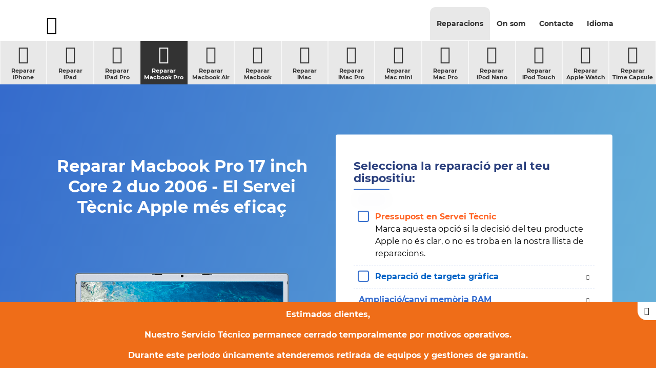

--- FILE ---
content_type: text/html; charset=UTF-8
request_url: https://www.ifixrapid.com/ca/reparaciones/reparar-macbook-pro/macbook-pro-17-inch-core-2-duo-2006
body_size: 14652
content:
<!DOCTYPE html>
<html lang="ca">

<head>

	<!-- Powered by MYFOCUS SYSTEMS | www.myfocus.es -->

	<meta name="robots" content="index, follow">

	<meta charset="utf-8">
	<meta http-equiv="X-UA-Compatible" content="IE=edge,chrome=1">
	<meta name="viewport" content="width=device-width, initial-scale=1.0, maximum-scale=5.0, shrink-to-fit=no">

	<title>Reparar Macbook Pro 17 inch Core 2 duo 2006 - El Servei Tècnic Apple més eficaç - iFixRapid</title>
	<!--  -->
	<meta name="description" lang="ca" content="Servei Tècnic Apple. Reparar Macbook Pro 17 inch Core 2 duo 2006 - Reparació de dispositius mòbils Apple. Pressupost on-line. Selecciona el teu dispositiu. iPhone, iPad, iPod, Mac.">
	<meta name="keywords" lang="ca" content="pressupost on-line, reparació, apple, iPhone, iPad, iPod, lcd, vidre, digitalitzador, dock, minijack, usb, touch, trencat, badat, lightning, mac">

	<meta name="google-site-verification" content="RfWbVJUXirCQ4zTJCX9WOLnKCMmDEL3A1XFTxcdtrk0" />
	<meta name="msvalidate.01" content="6A24D45F46D0A8F7544DF19CBAD8AF19" />

	<!-- blocks favicon -->
	<!-- blocks > favicon -->
<link rel="apple-touch-icon" sizes="180x180" href="/ka/apps/ifixrapid/favicon/apple-touch-icon.png">
<link rel="icon" type="image/png" sizes="32x32" href="/ka/apps/ifixrapid/favicon/favicon-32x32.png">
<link rel="manifest" href="/manifest.json">
<link rel="mask-icon" href="/ka/apps/ifixrapid/favicon/safari-pinned-tab.svg" color="#333333">
<link rel="shortcut icon" href="/ka/apps/ifixrapid/favicon/favicon.ico">
<meta name="msapplication-TileColor" content="#333333">
<meta name="msapplication-config" content="/ka/apps/ifixrapid/favicon/browserconfig.xml">
<meta name="theme-color" content="#ffffff">
<!-- /blocks > favicon -->
	<!-- /blocks favicon -->

	<link href="/ka/apps/ifixrapid/css/base.min.css" rel="stylesheet" type="text/css">
	<link rel="stylesheet" media="(min-width: 768px) and (max-width: 1024px)" href="/ka/apps/ifixrapid/css/sm.min.css" />
	<link rel="stylesheet" media="(min-width: 1025px) and (max-width: 1919px)" href="/ka/apps/ifixrapid/css/md.min.css" />
	<link rel="stylesheet" media="(min-width: 1920px)" href="/ka/apps/ifixrapid/css/lg.min.css" />

	<link rel="alternate" href="https://www.ifixrapid.com/reparaciones/reparar-macbook-pro/macbook-pro-17-inch-core-2-duo-2006" hreflang="es" />
		<link rel="alternate" href="https://www.ifixrapid.com/pt/consertos/consertar-macbook-pro/macbook-pro-17-inch-core-2-duo-2006" hreflang="pt" />
		<link rel="alternate" href="https://www.ifixrapid.com/en/repairs/repair-macbook-pro/macbook-pro-17-inch-core-2-duo-2006" hreflang="en" />
		<link rel="alternate" href="https://www.ifixrapid.com/ca/reparaciones/reparar-macbook-pro/macbook-pro-17-inch-core-2-duo-2006" hreflang="ca" />
		

	<!-- layout head -->
	

	<style>

		#repairs p {
			margin-bottom: 0px;
		}

		.config-maps {
			display: none;
			position: fixed;
			top: 0;
			left: 0;
			width: 100%;
			height: 100%;
			background: rgba( 0,0,0,.5 );
			z-index: 999;
		}
			.config-maps .address {
				padding-top: 15px;
			}
			
			.config-maps .map {
				display: block;
				margin: 15px 0;
			}
				.config-maps .map span {
					display: block;
					text-align: center;
					font-weight: 700;
					padding: 10px;
				}
			
			.config-maps .addresses strong {
		    display: block;
				color: #3870cd;
			}

			.config-maps .addresses li {
				font-size: 16px;
			}

			.config-maps h4 {
				font-size: 18px;
		    line-height: 20px;
		    font-weight: 700;
		    color: #2a3f7d;
			}

		.config-summary .col-actions {
			padding-left: 0;
			padding-top: 0;
			padding-bottom: 0;
			padding: 10px;
			background:#333;
		}
			.col-actions button.action-open-maps {
				padding: 5px;
				margin: 2px;
				border: 0;
				background: linear-gradient(#457ecd, #78c6dc);
				white-space: nowrap;
				color: #fff;
				height: 50%;
				text-transform: uppercase;
				font-weight: 700;
				font-size: 14px;
				cursor: pointer;
				outline: 0;
				width: 100%;
				text-align: center;
				border-radius:3px;
			}
				.col-actions button.action-open-maps:hover {
					color: #333;
				}

			.col-actions button.action-open-form {
				padding: 5px;
				margin: 2px;
				border: 0;
				background: linear-gradient(#fe761e, #ff964a);
				white-space: nowrap;
				color: #fff;
				height: 50%;
				text-transform: uppercase;
				font-weight: 700;
				font-size: 14px;
				cursor: pointer;
				outline: 0;
				width: 100%;
				text-align: center;
				border-radius:3px;
			}
				.col-actions button.action-open-form:hover {
					color: #333;
				}			
				@media (max-width: 1024px) {
					.device-longtext img {
						  width: 100%;
		  				height: auto;
					}		
				}

	</style>
	

	<!-- /layout head -->

	<link rel="canonical" href="https://www.ifixrapid.com/ca/reparaciones/reparar-macbook-pro/macbook-pro-17-inch-core-2-duo-2006" />

	<!-- blocks > json -->
<script type="application/ld+json">

	{
		"@context": {
			"@vocab": "http://schema.org/"
		},
		"@graph": [
			{
				"@id"   : "https://www.ifixrapid.com",
				"@type" : "Organization",
				"name"  : "IFIXRAPID",
				"url"   : "https://www.ifixrapid.com",
				"logo"  : "https://www.ifixrapid.com/ka/apps/ifixrapid/img/logo.jpg",
				"image" : "https://www.ifixrapid.com/ka/apps/ifixrapid/img/ifixrapid.jpg",
				"sameAs":
					[
						"https://www.facebook.com/iFixrapid",
						"https://twitter.com/iFixrapid",
						"https://www.youtube.com/channel/UCCkQkTeVoCzQ1FuGGB52X2w",
						"https://plus.google.com/+Ifixrapid"
					] 
			}

			,
		{
			"@type": "LocalBusiness",
			"parentOrganization": {
					"name" : "IFIXRAPID"
			},
		 	"name" : "iFixRapid Corazón de María",
			"address": {
					"@type" : "PostalAddress",
					"addressCountry" : "España",
					"addressLocality": "Madrid",
					"postalCode"     : "28002",
					"hoursAvailable" : 
						[
							"Mo, Tu, We, Th, Fr 10:00-20:00",
							"Sa 10:00-14:00"
						],
					"telephone"      : "910 88 27 88",
					"streetAddress"  : "Calle Corazón de María, 5"
			},
		 	"image" : "https://www.ifixrapid.com/ka/apps/ifixrapid/media/shops/ifixrapid-servicio-tecnico-apple-corazon-de-maria.jpg",
			"hasmap" : "https://www.google.com/maps/place/iFixRapid+Servicio+T%C3%A9cnico+Apple/@40.440824,-3.671097,16z/data=!4m5!3m4!1s0x0:0x22ea906054f37ce2!8m2!3d40.440824!4d-3.671097?hl=es-ES"

		},
		{
			"@type": "LocalBusiness",
			"parentOrganization": {
					"name" : "IFIXRAPID"
			},
		 	"name" : "iFixRapid Alexandre Rosselló",
			"address": {
					"@type" : "PostalAddress",
					"addressCountry" : "España",
					"addressLocality": "Palma de Mallorca",
					"postalCode"     : "07002",
					"hoursAvailable" : 
						[
							"Mo, Tu, We, Th, Fr 10:00-20:00",
							"Sa 10:00-14:00"
						],
					"telephone"      : "871 51 53 30",
					"streetAddress"  : "Avenida Alexandre Rosselló, 5"
			},
		 	"image" : "https://www.ifixrapid.com/ka/apps/ifixrapid/media/shops/ifixrapid-servicio-tecnico-apple-alexandre-rosello.jpg",
			"hasmap" : "https://www.google.es/maps/place/iFixRapid+Servicio+T%C3%A9cnico+Apple+Mallorca/@39.5718413,2.6542797,17z/data=!3m1!4b1!4m5!3m4!1s0x12979252f0accbcb:0xa254004ef350f77c!8m2!3d39.5718413!4d2.6564684"

		},
		{
			"@type": "LocalBusiness",
			"parentOrganization": {
					"name" : "IFIXRAPID"
			},
		 	"name" : "iFixRapid Alberto Aguilera",
			"address": {
					"@type" : "PostalAddress",
					"addressCountry" : "España",
					"addressLocality": "Madrid",
					"postalCode"     : "28015",
					"hoursAvailable" : 
						[
							"Mo, Tu, We, Th, Fr 10:00-20:00",
							"Sa 10:00-14:00"
						],
					"telephone"      : "91 088 27 88 ",
					"streetAddress"  : "Calle Alberto Aguilera, 17"
			},
		 	"image" : "https://www.ifixrapid.com/ka/apps/ifixrapid/media/shops/ifixrapid-servicio-tecnico-apple-alberto-aguilera.jpg",
			"hasmap" : "https://www.google.com/maps/place/iFixRapid+Servicio+T%C3%A9cnico+Apple/@40.440824,-3.671097,16z/data=!4m5!3m4!1s0x0:0x22ea906054f37ce2!8m2!3d40.440824!4d-3.671097?hl=es-ES"

		},
		{
			"@type": "LocalBusiness",
			"parentOrganization": {
					"name" : "IFIXRAPID"
			},
		 	"name" : "iFixRapid Orense",
			"address": {
					"@type" : "PostalAddress",
					"addressCountry" : "España",
					"addressLocality": "Madrid",
					"postalCode"     : "28020",
					"hoursAvailable" : 
						[
							"Mo, Tu, We, Th, Fr 10:00-20:00",
							"Sa 10:00-14:00"
						],
					"telephone"      : "91 188 88 23",
					"streetAddress"  : "Calle Orense, 69 (por General Varela, 38)"
			},
		 	"image" : "https://www.ifixrapid.com/ka/apps/ifixrapid/media/shops/ifixrapid-servicio-tecnico-apple-orense.jpg",
			"hasmap" : "https://www.google.es/maps/place/iFixRapid/@40.4605029,-3.699584,15z/data=!4m8!1m2!2m1!1sifixrapid+cerca+de+Calle+Orense,+Madrid!3m4!1s0xd4229037749cf91:0x7d2abcb74dd6dd0c!8m2!3d40.458221!4d-3.695005?shorturl=1"

		},
		{
			"@type": "LocalBusiness",
			"parentOrganization": {
					"name" : "IFIXRAPID"
			},
		 	"name" : "iFixRapid Marqués de Fontsanta",
			"address": {
					"@type" : "PostalAddress",
					"addressCountry" : "España",
					"addressLocality": "Palma de Mallorca",
					"postalCode"     : "07002",
					"hoursAvailable" : 
						[
							"Mo, Tu, We, Th, Fr 10:00-20:00",
							"Sa 10:00-14:00"
						],
					"telephone"      : "871 51 53 30",
					"streetAddress"  : "Avenida Alexandre Rosselló, 5"
			},
		 	"image" : "https://www.ifixrapid.com/ka/apps/ifixrapid/media/shops/ifixrapid-servicio-tecnico-apple-marques-de-la-fontsanta.jpg",
			"hasmap" : "https://www.google.es/maps/dir/Calle+Marqués+de+Fontsanta,+6,+Palma/iFixRapid,+Avinguda+d'Alexandre+Rosselló,+Palma/@39.573936,2.6540562,17z/data=!3m1!4b1!4m14!4m13!1m5!1m1!1s0x129792547207c4dd:0xaf5d43a956fe002!2m2!1d2.6552648!2d39.5757273!1m5!1m1!1s0x12979252f0accbcb:0xa254004ef350f77c!2m2!1d2.6564684!2d39.5718413!3e2"

		},
		{
			"@type": "LocalBusiness",
			"parentOrganization": {
					"name" : "IFIXRAPID"
			},
		 	"name" : "iFixRapid Corazón de María TB",
			"address": {
					"@type" : "PostalAddress",
					"addressCountry" : "España",
					"addressLocality": "Madrid",
					"postalCode"     : "28002",
					"hoursAvailable" : 
						[
							"Mo, Tu, We, Th, Fr 10:00-20:00",
							"Sa 10:00-14:00"
						],
					"telephone"      : "91 704 58 09",
					"streetAddress"  : "Calle Corazón de María, 5"
			},
		 	"image" : "https://www.ifixrapid.com/ka/apps/ifixrapid/media/shops/ifixrapid-servicio-tecnico-apple-corazon-de-maria-tb.jpg",
			"hasmap" : "https://www.google.com/maps/place/iFixRapid+Servicio+T%C3%A9cnico+Apple/@40.440824,-3.671097,16z/data=!4m5!3m4!1s0x0:0x22ea906054f37ce2!8m2!3d40.440824!4d-3.671097?hl=es-ES"

		}

		]
	}

</script>
<!-- /blocks > json -->


	

		

</head>

<body class="config  ">

	
	<noscript><div class="noscript">Per poder veure aquesta pàgina cal tenir activat Javascript.</div></noscript>

	<!-- blocks > header -->
<header>

	<div class="nav-top">

		<div class="container">

			<nav>

				<div class="nav-toggle">
					<!-- blocks > icon_toggle -->
<svg viewBox="0 0 32 32" width="24" height="24"><g class="nc-icon-wrapper" fill="#333333"><g class="nc-interact_menu-arrow-o-32" transform="rotate(0 16 16)"> <path data-cap="none" fill="none" stroke="#333333" stroke-width="2" stroke-linecap="round" stroke-linejoin="round" stroke-miterlimit="10" d="M4 7h24" stroke-dasharray="24 24" stroke-dashoffset="0" transform="translate(0 0) rotate(0 28 7)"></path> <path data-cap="none" fill="none" stroke="#333333" stroke-width="2" stroke-linecap="round" stroke-linejoin="round" stroke-miterlimit="10" d="M4 16h24"></path> <path data-cap="none" fill="none" stroke="#333333" stroke-width="2" stroke-linecap="round" stroke-linejoin="round" stroke-miterlimit="10" d="M4 25h24" stroke-dasharray="24 24" stroke-dashoffset="0" transform="translate(0 0) rotate(0 28 25)"></path> </g> <script>!function(){function t(e){var i=e.parentNode;if("svg"!==i.tagName)i=t(i);return i;}function e(t,e,i,n){return 1&gt;(t/=n/2)?i/2*t*t*t*t+e:-i/2*((t-=2)*t*t*t-2)+e}function i(t){this.element=t,this.container=this.element.querySelectorAll(".nc-interact_menu-arrow-o-32")[0],this.topLine=this.element.getElementsByTagName("path")[0],this.bottomLine=this.element.getElementsByTagName("path")[2],this.time={start:null,total:300},this.status={interacted:!1,animating:!1},this.init()}if(!window.requestAnimationFrame){var n=null;window.requestAnimationFrame=function(t,e){var i=(new Date).getTime();n||(n=i);var a=Math.max(0,16-(i-n)),s=window.setTimeout(function(){t(i+a)},a);return n=i+a,s}}i.prototype.init=function(){var t=this;this.element.addEventListener("click",function(){t.status.animating||(t.status.animating=!0,window.requestAnimationFrame(t.triggerAnimation.bind(t)))})},i.prototype.triggerAnimation=function(t){var e=this.getProgress(t),i=this.status.interacted?this.time.total-e:e;this.animateIcon(i),this.checkProgress(e)},i.prototype.getProgress=function(t){return this.time.start||(this.time.start=t),t-this.time.start},i.prototype.checkProgress=function(t){var e=this;this.time.total&gt;t?window.requestAnimationFrame(e.triggerAnimation.bind(e)):(this.status={interacted:!this.status.interacted,animating:!1},this.time.start=null)},i.prototype.animateIcon=function(t){if(t&gt;this.time.total)(t=this.time.total);if(0&gt;t)(t=0);var i=e(t,0,1,this.time.total).toFixed(2);this.container.setAttribute("transform","rotate("+180*i+" 16 16)"),this.topLine.setAttribute("transform","translate(0 "+9*i+") rotate("+45*i+" 28 7)"),this.bottomLine.setAttribute("transform","translate(0 "+9*-i+") rotate("+45*-i+" 28 25)"),this.topLine.setAttribute("stroke-dashoffset",12*-i),this.bottomLine.setAttribute("stroke-dashoffset",12*-i)};var a=document.getElementsByClassName("nc-interact_menu-arrow-o-32");if(a)for(var s=0;a.length&gt;s;s++)new i(t(a[s]))}();</script></g></svg>
<!-- /blocks > icon_toggle -->
				</div>

				<ul class="nav-main">

					<li class="dropdown  original actived ">
						<a href="/ca/reparacions">Reparacions</a>
						<span class="icon-dropdown">
							<!-- blocks > icon_dropdown -->
<svg viewBox="0 0 32 32" width="16" height="16"><g class="nc-icon-wrapper" fill="#aaaaaa"><g class="nc-interact_sorting-o-32"> <path data-cap="none" fill="none" stroke="#aaaaaa" stroke-linecap="round" stroke-linejoin="round" stroke-width="2" d="M4 10l12 12" stroke-dasharray="16.97 16.97" stroke-dashoffset="0"></path> <path data-cap="none" fill="none" stroke="#aaaaaa" stroke-linecap="round" stroke-linejoin="round" stroke-width="2" d="M28 10L16 22" stroke-dasharray="16.97 16.97" stroke-dashoffset="0"></path> </g> <script>!function(){function t(e){var i=e.parentNode;if("svg"!==i.tagName)i=t(i);return i;}function e(t,e,i,n){return 1&gt;(t/=n/2)?i/2*t*t*t*t+e:-i/2*((t-=2)*t*t*t-2)+e}function i(t){this.element=t,this.lineLeft=this.element.getElementsByTagName("path")[0],this.lineRight=this.element.getElementsByTagName("path")[1],this.lineLength=this.lineRight.getTotalLength().toFixed(2),this.time={start:null,total:200},this.status={interacted:!1,animating:!1},this.init()}if(!window.requestAnimationFrame){var n=null;window.requestAnimationFrame=function(t,e){var i=(new Date).getTime();n||(n=i);var s=Math.max(0,16-(i-n)),a=window.setTimeout(function(){t(i+s)},s);return n=i+s,a}}i.prototype.init=function(){var t=this;this.element.addEventListener("click",function(){t.status.animating||(t.status.animating=!0,window.requestAnimationFrame(t.triggerAnimation.bind(t)))})},i.prototype.triggerAnimation=function(t){var e=this.getProgress(t),i=this.status.interacted?this.time.total-e:e;this.animateIcon(i),this.checkProgress(e)},i.prototype.getProgress=function(t){return this.time.start||(this.time.start=t),t-this.time.start},i.prototype.checkProgress=function(t){var e=this;this.time.total&gt;t?window.requestAnimationFrame(e.triggerAnimation.bind(e)):(this.status={interacted:!this.status.interacted,animating:!1},this.time.start=null)},i.prototype.animateIcon=function(t){if(t&gt;this.time.total)(t=this.time.total);if(0&gt;t)(t=0);var i=e(t,0,1,this.time.total),n=i*this.lineLength*.4&gt;.2*this.lineLength?.2*this.lineLength*2-i*this.lineLength*.4:i*this.lineLength*.4;this.lineLeft.setAttribute("transform","translate(0 "+-12*i+") rotate("+-90*i+" 16 22)"),this.lineRight.setAttribute("transform","translate(0 "+-12*i+") rotate("+90*i+" 16 22)"),this.lineLeft.setAttribute("stroke-dashoffset",-n),this.lineRight.setAttribute("stroke-dashoffset",-n)};var s=document.getElementsByClassName("nc-interact_sorting-o-32");if(s)for(var a=0;s.length&gt;a;a++)new i(t(s[a]))}()</script></g></svg>
<!-- /blocks > icon_dropdown --> 
						</span>
						<ul class="nav-secondary repairs original actived ">
							<!-- blocks > submenu --><li >
	<a href="/ca/reparaciones/reparar-iphone">
		<i class="icon-iphone"></i>Reparar<br> iPhone
	</a>
</li><!-- /blocks > submenu --><!-- blocks > submenu --><li >
	<a href="/ca/reparaciones/reparar-ipad">
		<i class="icon-ipad"></i>Reparar<br> iPad
	</a>
</li><!-- /blocks > submenu --><!-- blocks > submenu --><li >
	<a href="/ca/reparaciones/reparar-ipad-pro">
		<i class="icon-ipad-pro"></i>Reparar<br> iPad Pro
	</a>
</li><!-- /blocks > submenu --><!-- blocks > submenu --><li class="actived">
	<a href="/ca/reparaciones/reparar-macbook-pro">
		<i class="icon-macbook-pro"></i>Reparar<br> Macbook Pro
	</a>
</li><!-- /blocks > submenu --><!-- blocks > submenu --><li >
	<a href="/ca/reparaciones/reparar-macbook-air">
		<i class="icon-macbook-air"></i>Reparar<br> Macbook Air
	</a>
</li><!-- /blocks > submenu --><!-- blocks > submenu --><li >
	<a href="/ca/reparaciones/reparar-macbook">
		<i class="icon-macbook"></i>Reparar<br> Macbook
	</a>
</li><!-- /blocks > submenu --><!-- blocks > submenu --><li >
	<a href="/ca/reparaciones/reparar-imac">
		<i class="icon-imac"></i>Reparar<br> iMac
	</a>
</li><!-- /blocks > submenu --><!-- blocks > submenu --><li >
	<a href="/ca/reparaciones/reparar-imac-pro">
		<i class="icon-imac-pro"></i>Reparar<br> iMac Pro
	</a>
</li><!-- /blocks > submenu --><!-- blocks > submenu --><li >
	<a href="/ca/reparaciones/reparar-mac-mini">
		<i class="icon-mac-mini"></i>Reparar<br> Mac mini
	</a>
</li><!-- /blocks > submenu --><!-- blocks > submenu --><li >
	<a href="/ca/reparaciones/reparar-mac-pro">
		<i class="icon-mac-pro"></i>Reparar<br> Mac Pro
	</a>
</li><!-- /blocks > submenu --><!-- blocks > submenu --><li >
	<a href="/ca/reparaciones/reparar-ipod-nano">
		<i class="icon-ipod-nano"></i>Reparar<br> iPod Nano
	</a>
</li><!-- /blocks > submenu --><!-- blocks > submenu --><li >
	<a href="/ca/reparaciones/reparar-ipod-touch">
		<i class="icon-ipod-touch"></i>Reparar<br> iPod Touch
	</a>
</li><!-- /blocks > submenu --><!-- blocks > submenu --><li >
	<a href="/ca/reparaciones/reparar-apple-watch">
		<i class="icon-apple-watch"></i>Reparar<br> Apple Watch
	</a>
</li><!-- /blocks > submenu --><!-- blocks > submenu --><li >
	<a href="/ca/reparaciones/reparar-time-capsule">
		<i class="icon-time-capsule"></i>Reparar<br> Time Capsule
	</a>
</li><!-- /blocks > submenu --><!-- blocks > submenu --><li >
	<a href="/ca/reparaciones/reparar-beats">
		<i class="icon-beats"></i>Reparar<br> Beats
	</a>
</li><!-- /blocks > submenu -->
						</ul>
					</li><li class="dropdown ">
						<a href="/ca/on-som">On som</a>
						<span class="icon-dropdown">
							<!-- blocks > icon_dropdown -->
<svg viewBox="0 0 32 32" width="16" height="16"><g class="nc-icon-wrapper" fill="#aaaaaa"><g class="nc-interact_sorting-o-32"> <path data-cap="none" fill="none" stroke="#aaaaaa" stroke-linecap="round" stroke-linejoin="round" stroke-width="2" d="M4 10l12 12" stroke-dasharray="16.97 16.97" stroke-dashoffset="0"></path> <path data-cap="none" fill="none" stroke="#aaaaaa" stroke-linecap="round" stroke-linejoin="round" stroke-width="2" d="M28 10L16 22" stroke-dasharray="16.97 16.97" stroke-dashoffset="0"></path> </g> <script>!function(){function t(e){var i=e.parentNode;if("svg"!==i.tagName)i=t(i);return i;}function e(t,e,i,n){return 1&gt;(t/=n/2)?i/2*t*t*t*t+e:-i/2*((t-=2)*t*t*t-2)+e}function i(t){this.element=t,this.lineLeft=this.element.getElementsByTagName("path")[0],this.lineRight=this.element.getElementsByTagName("path")[1],this.lineLength=this.lineRight.getTotalLength().toFixed(2),this.time={start:null,total:200},this.status={interacted:!1,animating:!1},this.init()}if(!window.requestAnimationFrame){var n=null;window.requestAnimationFrame=function(t,e){var i=(new Date).getTime();n||(n=i);var s=Math.max(0,16-(i-n)),a=window.setTimeout(function(){t(i+s)},s);return n=i+s,a}}i.prototype.init=function(){var t=this;this.element.addEventListener("click",function(){t.status.animating||(t.status.animating=!0,window.requestAnimationFrame(t.triggerAnimation.bind(t)))})},i.prototype.triggerAnimation=function(t){var e=this.getProgress(t),i=this.status.interacted?this.time.total-e:e;this.animateIcon(i),this.checkProgress(e)},i.prototype.getProgress=function(t){return this.time.start||(this.time.start=t),t-this.time.start},i.prototype.checkProgress=function(t){var e=this;this.time.total&gt;t?window.requestAnimationFrame(e.triggerAnimation.bind(e)):(this.status={interacted:!this.status.interacted,animating:!1},this.time.start=null)},i.prototype.animateIcon=function(t){if(t&gt;this.time.total)(t=this.time.total);if(0&gt;t)(t=0);var i=e(t,0,1,this.time.total),n=i*this.lineLength*.4&gt;.2*this.lineLength?.2*this.lineLength*2-i*this.lineLength*.4:i*this.lineLength*.4;this.lineLeft.setAttribute("transform","translate(0 "+-12*i+") rotate("+-90*i+" 16 22)"),this.lineRight.setAttribute("transform","translate(0 "+-12*i+") rotate("+90*i+" 16 22)"),this.lineLeft.setAttribute("stroke-dashoffset",-n),this.lineRight.setAttribute("stroke-dashoffset",-n)};var s=document.getElementsByClassName("nc-interact_sorting-o-32");if(s)for(var a=0;s.length&gt;a;a++)new i(t(s[a]))}()</script></g></svg>
<!-- /blocks > icon_dropdown --> 
						</span>

						<ul class="nav-secondary location ">
							
			<li >
				<a href="/ca/ifixrapid-madrid-corazon-de-maria">
				<i class="icon-localizacion"></i>
					Madrid <br>
					Paseo de los Melancólicos
				</a>
			</li>
		
						</ul>
					</li><li class="dropdown ">
						<a href="/ca/contactar">Contacte</a>
						<span class="icon-dropdown">
							<!-- blocks > icon_dropdown -->
<svg viewBox="0 0 32 32" width="16" height="16"><g class="nc-icon-wrapper" fill="#aaaaaa"><g class="nc-interact_sorting-o-32"> <path data-cap="none" fill="none" stroke="#aaaaaa" stroke-linecap="round" stroke-linejoin="round" stroke-width="2" d="M4 10l12 12" stroke-dasharray="16.97 16.97" stroke-dashoffset="0"></path> <path data-cap="none" fill="none" stroke="#aaaaaa" stroke-linecap="round" stroke-linejoin="round" stroke-width="2" d="M28 10L16 22" stroke-dasharray="16.97 16.97" stroke-dashoffset="0"></path> </g> <script>!function(){function t(e){var i=e.parentNode;if("svg"!==i.tagName)i=t(i);return i;}function e(t,e,i,n){return 1&gt;(t/=n/2)?i/2*t*t*t*t+e:-i/2*((t-=2)*t*t*t-2)+e}function i(t){this.element=t,this.lineLeft=this.element.getElementsByTagName("path")[0],this.lineRight=this.element.getElementsByTagName("path")[1],this.lineLength=this.lineRight.getTotalLength().toFixed(2),this.time={start:null,total:200},this.status={interacted:!1,animating:!1},this.init()}if(!window.requestAnimationFrame){var n=null;window.requestAnimationFrame=function(t,e){var i=(new Date).getTime();n||(n=i);var s=Math.max(0,16-(i-n)),a=window.setTimeout(function(){t(i+s)},s);return n=i+s,a}}i.prototype.init=function(){var t=this;this.element.addEventListener("click",function(){t.status.animating||(t.status.animating=!0,window.requestAnimationFrame(t.triggerAnimation.bind(t)))})},i.prototype.triggerAnimation=function(t){var e=this.getProgress(t),i=this.status.interacted?this.time.total-e:e;this.animateIcon(i),this.checkProgress(e)},i.prototype.getProgress=function(t){return this.time.start||(this.time.start=t),t-this.time.start},i.prototype.checkProgress=function(t){var e=this;this.time.total&gt;t?window.requestAnimationFrame(e.triggerAnimation.bind(e)):(this.status={interacted:!this.status.interacted,animating:!1},this.time.start=null)},i.prototype.animateIcon=function(t){if(t&gt;this.time.total)(t=this.time.total);if(0&gt;t)(t=0);var i=e(t,0,1,this.time.total),n=i*this.lineLength*.4&gt;.2*this.lineLength?.2*this.lineLength*2-i*this.lineLength*.4:i*this.lineLength*.4;this.lineLeft.setAttribute("transform","translate(0 "+-12*i+") rotate("+-90*i+" 16 22)"),this.lineRight.setAttribute("transform","translate(0 "+-12*i+") rotate("+90*i+" 16 22)"),this.lineLeft.setAttribute("stroke-dashoffset",-n),this.lineRight.setAttribute("stroke-dashoffset",-n)};var s=document.getElementsByClassName("nc-interact_sorting-o-32");if(s)for(var a=0;s.length&gt;a;a++)new i(t(s[a]))}()</script></g></svg>
<!-- /blocks > icon_dropdown --> 
						</span>
						<ul class="nav-secondary contact ">
							<li><a href="/ca/on-som"><i class="icon-localizaciones"></i>Visitar <br>Les Nostres Botigues</a></li><li><a href="/ca/contactar#action-scroll-phones"><i class="icon-telefono"></i>Truca per <br>Telèfon</a></li><li><a href="/ca/contactar#action-scroll-form"><i class="icon-formulario"></i>Enviar <br>Formulari</a></li><li><a href="#"><i class="icon-cartera"></i>Empreses<br>&nbsp;</a></li><li><a href="/ca/contactar"><i class="icon-portada"></i>Ocupació<br>&nbsp;</a></li>
						</ul>
					</li><li class="dropdown">
						<a href="javascript:;">Idioma</a>
						<span class="icon-dropdown">
							<!-- blocks > icon_dropdown -->
<svg viewBox="0 0 32 32" width="16" height="16"><g class="nc-icon-wrapper" fill="#aaaaaa"><g class="nc-interact_sorting-o-32"> <path data-cap="none" fill="none" stroke="#aaaaaa" stroke-linecap="round" stroke-linejoin="round" stroke-width="2" d="M4 10l12 12" stroke-dasharray="16.97 16.97" stroke-dashoffset="0"></path> <path data-cap="none" fill="none" stroke="#aaaaaa" stroke-linecap="round" stroke-linejoin="round" stroke-width="2" d="M28 10L16 22" stroke-dasharray="16.97 16.97" stroke-dashoffset="0"></path> </g> <script>!function(){function t(e){var i=e.parentNode;if("svg"!==i.tagName)i=t(i);return i;}function e(t,e,i,n){return 1&gt;(t/=n/2)?i/2*t*t*t*t+e:-i/2*((t-=2)*t*t*t-2)+e}function i(t){this.element=t,this.lineLeft=this.element.getElementsByTagName("path")[0],this.lineRight=this.element.getElementsByTagName("path")[1],this.lineLength=this.lineRight.getTotalLength().toFixed(2),this.time={start:null,total:200},this.status={interacted:!1,animating:!1},this.init()}if(!window.requestAnimationFrame){var n=null;window.requestAnimationFrame=function(t,e){var i=(new Date).getTime();n||(n=i);var s=Math.max(0,16-(i-n)),a=window.setTimeout(function(){t(i+s)},s);return n=i+s,a}}i.prototype.init=function(){var t=this;this.element.addEventListener("click",function(){t.status.animating||(t.status.animating=!0,window.requestAnimationFrame(t.triggerAnimation.bind(t)))})},i.prototype.triggerAnimation=function(t){var e=this.getProgress(t),i=this.status.interacted?this.time.total-e:e;this.animateIcon(i),this.checkProgress(e)},i.prototype.getProgress=function(t){return this.time.start||(this.time.start=t),t-this.time.start},i.prototype.checkProgress=function(t){var e=this;this.time.total&gt;t?window.requestAnimationFrame(e.triggerAnimation.bind(e)):(this.status={interacted:!this.status.interacted,animating:!1},this.time.start=null)},i.prototype.animateIcon=function(t){if(t&gt;this.time.total)(t=this.time.total);if(0&gt;t)(t=0);var i=e(t,0,1,this.time.total),n=i*this.lineLength*.4&gt;.2*this.lineLength?.2*this.lineLength*2-i*this.lineLength*.4:i*this.lineLength*.4;this.lineLeft.setAttribute("transform","translate(0 "+-12*i+") rotate("+-90*i+" 16 22)"),this.lineRight.setAttribute("transform","translate(0 "+-12*i+") rotate("+90*i+" 16 22)"),this.lineLeft.setAttribute("stroke-dashoffset",-n),this.lineRight.setAttribute("stroke-dashoffset",-n)};var s=document.getElementsByClassName("nc-interact_sorting-o-32");if(s)for(var a=0;s.length&gt;a;a++)new i(t(s[a]))}()</script></g></svg>
<!-- /blocks > icon_dropdown --> 
						</span>
						<ul class="nav-secondary lang">
							<li ><a href="/"><span>ES</span>Español</a></li><li ><a href="/en"><span>EN</span>English</a></li><li class="actived"><a href="/ca"><span>CA</span>Català</a></li><li ><a href="/pt"><span>PT</span>Português</a></li>
						</ul>
					</li>

				</ul><!-- .nav -->

			</nav>

			<div class="logo">
				<a href="/ca"><span>iFixRapid</span><i class="icon-logo"></i></a>
			</div>

		</div>

	</div><!-- .nav-top -->

</header>
<!-- /blocks > .header -->

	<main>
		
		


	
	<div class="config-summary">

		<div class="container">

			<div class="row" id="summary"></div>

			<div class="row actions">
				<div class="col-6">
					<button type="button" class="action-open-maps">Lliurar a botiga</button>
				</div>
				
			</div>

		</div><!-- .container -->
		
	</div><!-- .config-summary -->
		


	
	<div class="config-header">

		<div class="landscape"></div>

		<div class="container-fluid">

			<div class="row">
				
				<div class="col-12 col-xl-6 column portrait">
				
					<div class="vertical-align">

						<div class="vertical-align-container">

							<div class="content">
								
								<h1><strong>Reparar Macbook Pro 17 inch Core 2 duo 2006 - El Servei Tècnic Apple més eficaç</strong></h1>

								<img class="img-fluid" src="/ka/apps/ifixrapid/media/devices/20190307_173718_reparar-macbook-pro-17-core-2-duo.png" alt="Reparar Macbook Pro 17 inch Core 2 duo 2006 - El Servei Tècnic Apple més eficaç" title="Reparar Macbook Pro 17 inch Core 2 duo 2006 - El Servei Tècnic Apple més eficaç">

							</div><!-- .content -->

						</div><!-- .vertical-align-container -->

					</div><!-- .vertical-align -->

				</div><!-- .column -->


				<div class="col-12 col-xl-6 column">
								
					
					<div class="config-repairs">

						<div class="container">

							<div class="title-select-model">Selecciona la reparació per al teu dispositiu:</div>

							<hr>

							<br>
							<ul id="repairs">
								
		<li class="sat">
			<input type="checkbox" class="repair" id="repair_21" name="repair_21" value="21"  />
			<label for="repair_21"><span></span></label>
			<h4>Pressupost en Servei Tècnic</h4>
			<p>
				Marca aquesta opció si la decisió del teu producte Apple no és clar, o no es troba en la nostra llista de reparacions.

				
			</p>
		</li>
	
		<li class="unique">
			<input type="checkbox" class="repair" id="repair_185" name="repair_185" value="185"  />
			<label for="repair_185"><span></span></label>
			<h4>Reparació de targeta gràfica</h4>
			<p>
				Fallada gràfic: la pantalla mostra línies verticals, els colors canviats, es veu en blanc o no reprodueix la imatge.
				
			</p>
		</li>
	
		<li class="title">
			<h4>Ampliació/canvi memòria RAM</h4>
			<p>
				La quantitat de mòduls per ampliar la memòria RAM és diferent segons l'equip. L'ampliació de memòria RAM serveix per millorar el rendiment de l'ordinador, per permetre executar una major quantitat de programes i tasques de forma simultània o per treure un major rendiment del treball amb programes molt pesats, tipus Photoshop.
			</p>
		</li>
	
		<li class="detail">
			<input type="checkbox" class="repair" id="repair_37" name="repair_37" value="37" />
			<label for="repair_37"><span></span></label>
			<h4>mòdul - 2GB 667Mhz DDR2</h4>
			<select id='units_37' name='units_37'><option value='1'>x1</option><option value='2'>x2</option></select>
		</li>
	
		<li class="detail">
			<input type="checkbox" class="repair" id="repair_44" name="repair_44" value="44" />
			<label for="repair_44"><span></span></label>
			<h4>mòdul - 4GB 667Mhz DDR2</h4>
			<select id='units_44' name='units_44'><option value='1'>x1</option><option value='2'>x2</option></select>
		</li>
	
		<li class="title">
			<h4>Ampliació / canvi disc dur</h4>
			<p>
				Augmentar la capacitat del disc dur per poder emmagatzemar més informació en l'equip. El disc dur ha de ser canviat si està trencat, si l'equip treballa amb lentitud o si en iniciar hi apareix una carpeta amb interrogació.
			</p>
		</li>
	
		<li class="detail">
			<input type="checkbox" class="repair" id="repair_55" name="repair_55" value="55" />
			<label for="repair_55"><span></span></label>
			<h4>500GB 5400rpm</h4>
			
		</li>
	
		<li class="detail">
			<input type="checkbox" class="repair" id="repair_56" name="repair_56" value="56" />
			<label for="repair_56"><span></span></label>
			<h4>1TB 5400rpm</h4>
			
		</li>
	
		<li class="detail">
			<input type="checkbox" class="repair" id="repair_62" name="repair_62" value="62" />
			<label for="repair_62"><span></span></label>
			<h4>2TB 5400rpm</h4>
			
		</li>
	
		<li class="title">
			<h4>Canvi de disc dur per SSD</h4>
			<p>
				La instal·lació del disc dur sòlid ofereix una millora en la velocitat de transmissió de dades i major rapidesa en el funcionament del sistema operatiu.
			</p>
		</li>
	
		<li class="detail">
			<input type="checkbox" class="repair" id="repair_75" name="repair_75" value="75" />
			<label for="repair_75"><span></span></label>
			<h4>128GB SSD</h4>
			
		</li>
	
		<li class="detail">
			<input type="checkbox" class="repair" id="repair_76" name="repair_76" value="76" />
			<label for="repair_76"><span></span></label>
			<h4>250GB SSD</h4>
			
		</li>
	
		<li class="detail">
			<input type="checkbox" class="repair" id="repair_77" name="repair_77" value="77" />
			<label for="repair_77"><span></span></label>
			<h4>500GB SSD</h4>
			
		</li>
	
		<li class="detail">
			<input type="checkbox" class="repair" id="repair_166" name="repair_166" value="166" />
			<label for="repair_166"><span></span></label>
			<h4>1TB SSD</h4>
			
		</li>
	
		<li class="title">
			<h4>Canvi de disc dur per SSD + disc dur en caixa</h4>
			<p>
				En substituir el disc dur intern de l'equip pel disc sòlid (SSD), el disc d'origen s'instal·la en una caixa externa per utilitzar-lo com a suport d'emmagatzematge extern.
			</p>
		</li>
	
		<li class="detail">
			<input type="checkbox" class="repair" id="repair_79" name="repair_79" value="79" />
			<label for="repair_79"><span></span></label>
			<h4>128GB SSD + caixa externa</h4>
			
		</li>
	
		<li class="detail">
			<input type="checkbox" class="repair" id="repair_80" name="repair_80" value="80" />
			<label for="repair_80"><span></span></label>
			<h4>250GB SSD + caixa externa</h4>
			
		</li>
	
		<li class="detail">
			<input type="checkbox" class="repair" id="repair_81" name="repair_81" value="81" />
			<label for="repair_81"><span></span></label>
			<h4>500GB SSD + caixa externa</h4>
			
		</li>
	
		<li class="detail">
			<input type="checkbox" class="repair" id="repair_167" name="repair_167" value="167" />
			<label for="repair_167"><span></span></label>
			<h4>1TB SSD + caixa externa</h4>
			
		</li>
	
		<li class="title">
			<h4>Reinstal·lació o ampliació sistema operatiu</h4>
			<p>
				Reinstal·lar el sistema operatiu per a solucionar possibles problemes en el sistema o actualitzar el sistema a una versió superior
			</p>
		</li>
	
		<li class="detail">
			<input type="checkbox" class="repair" id="repair_67" name="repair_67" value="67" />
			<label for="repair_67"><span></span></label>
			<h4>10.5 Leopard</h4>
			
		</li>
	
		<li class="detail">
			<input type="checkbox" class="repair" id="repair_68" name="repair_68" value="68" />
			<label for="repair_68"><span></span></label>
			<h4>10.6 Snow Leopard</h4>
			
		</li>
	
		<li class="detail">
			<input type="checkbox" class="repair" id="repair_69" name="repair_69" value="69" />
			<label for="repair_69"><span></span></label>
			<h4>10.7 Lion</h4>
			
		</li>
	
		<li class="detail">
			<input type="checkbox" class="repair" id="repair_70" name="repair_70" value="70" />
			<label for="repair_70"><span></span></label>
			<h4>10.8 Mountain Lion</h4>
			
		</li>
	
		<li class="detail">
			<input type="checkbox" class="repair" id="repair_110" name="repair_110" value="110" />
			<label for="repair_110"><span></span></label>
			<h4>10.9 Mavericks</h4>
			
		</li>
	
		<li class="detail">
			<input type="checkbox" class="repair" id="repair_113" name="repair_113" value="113" />
			<label for="repair_113"><span></span></label>
			<h4>10.10 Yosemite</h4>
			
		</li>
	
		<li class="detail">
			<input type="checkbox" class="repair" id="repair_150" name="repair_150" value="150" />
			<label for="repair_150"><span></span></label>
			<h4>10.11 El Capitan</h4>
			
		</li>
	
		<li class="detail">
			<input type="checkbox" class="repair" id="repair_152" name="repair_152" value="152" />
			<label for="repair_152"><span></span></label>
			<h4>10.12 Sierra</h4>
			
		</li>
	
		<li class="detail">
			<input type="checkbox" class="repair" id="repair_163" name="repair_163" value="163" />
			<label for="repair_163"><span></span></label>
			<h4>10.13 High Sierra</h4>
			
		</li>
	
		<li class="detail">
			<input type="checkbox" class="repair" id="repair_187" name="repair_187" value="187" />
			<label for="repair_187"><span></span></label>
			<h4>10.14 Mojave</h4>
			
		</li>
	
		<li class="detail">
			<input type="checkbox" class="repair" id="repair_204" name="repair_204" value="204" />
			<label for="repair_204"><span></span></label>
			<h4>10.15 Catalina</h4>
			
		</li>
	
		<li class="detail">
			<input type="checkbox" class="repair" id="repair_205" name="repair_205" value="205" />
			<label for="repair_205"><span></span></label>
			<h4>11.1 Big Sur</h4>
			
		</li>
	
		<li class="unique">
			<input type="checkbox" class="repair" id="repair_93" name="repair_93" value="93"  />
			<label for="repair_93"><span></span></label>
			<h4>Extracció de minijack encallat</h4>
			<p>
				Si s'ha quedat un minijack encallat a l'entrada dels auriculars.
				
			</p>
		</li>
	
		<li class="unique">
			<input type="checkbox" class="repair" id="repair_73" name="repair_73" value="73"  />
			<label for="repair_73"><span></span></label>
			<h4>Superdrive encallat</h4>
			<p>
				Si s'ha quedat un o diversos cd 's embossats o qualsevol altre objecte introduït.
				
			</p>
		</li>
	
		<li class="unique">
			<input type="checkbox" class="repair" id="repair_92" name="repair_92" value="92"  />
			<label for="repair_92"><span></span></label>
			<h4>Extracció de disc dur i instal·lació en caixa ext</h4>
			<p>
				Extraiem el disc dur del seu equip i ho instal·lem en un suport extern per poder seguir utilitzant-lo com emmagatzematge extern. Normalment es realitza aquesta extracció si l'equip està inservible.
				
			</p>
		</li>
	
		<li class="unique">
			<input type="checkbox" class="repair" id="repair_72" name="repair_72" value="72"  />
			<label for="repair_72"><span></span></label>
			<h4>Recuperació de dades</h4>
			<p>
				Realitzem recuperació de totes les dades del disc dur danyat
				
			</p>
		</li>
	
		<li class="unique">
			<input type="checkbox" class="repair" id="repair_90" name="repair_90" value="90"  />
			<label for="repair_90"><span></span></label>
			<h4>Neteja de ventiladors</h4>
			<p>
				Amb el temps els ventiladors acumulen brutícia que és recomanable eliminar per a una millor refrigeració de l'equip.
				
			</p>
		</li>
	
		<li class="unique">
			<input type="checkbox" class="repair" id="repair_71" name="repair_71" value="71"  />
			<label for="repair_71"><span></span></label>
			<h4>Treure contrasenya usuar</h4>
			<p>
				En cas d'oblit de la contrasenya d'accés a l'ordinador o usuari. Li traiem la contrasenya o la canviem per una de nova.
				
			</p>
		</li>
	
		<li class="unique">
			<input type="checkbox" class="repair" id="repair_91" name="repair_91" value="91"  />
			<label for="repair_91"><span></span></label>
			<h4>Canvi de pasta tèrmica</h4>
			<p>
				Si nota problemes de temperatura en el seu equip, pot ser degut a una mala transmissió de la calor des dels processadors a dissipador, a causa de que la pasta tèrmica es troba en mal estat.
				
			</p>
		</li>
	
		<li class="unique">
			<input type="checkbox" class="repair" id="repair_94" name="repair_94" value="94"  />
			<label for="repair_94"><span></span></label>
			<h4>Reposar tecles soltes o trencades del teclat</h4>
			<p>
				Si li falta alguna tecla en el seu equip o si està trencada o aixecada.
				
			</p>
		</li>
	
							</ul>					

						</div><!-- .container -->

					</div><!-- .config-repairs -->

				</div><!-- .col -->
		

			</div><!-- .row -->


		</div><!-- .container-fluid -->

	</div><!-- .config-header -->


	
	

	
	<div class="config-choice">

		<div class="container">

			<h2>Voleu reparar el vostre <br class="hidden-xs-up"><strong>Macbook Pro 17 inch Core 2 duo</strong>?</h2>

			<hr>

			<br>

			<p>Un cop seleccionada la reparació que vols fer al teu dispositiu només has de triar una d'aquestes opcions:</p>

			<br>

			<div class="text-center">
				<button type="button" class="btn btn-md btn-rounded btn-bold btn-block-xs btn-success-gradiant btn-shadow action-open-maps disabled">Lliurar a botiga</button> 
				
			</div>

		</div><!-- .container -->

	</div><!-- .config-choice -->

	
	

	
	
	

	

	
	<div class="modal config-maps">
		
		<div class="vertical-align">
			
			<div class="vertical-align-container">

				<div class="container content">

					<button class="btn-close btn-success-gradiant action-close-special"><i class="icon-cerrar"></i></button>
				
					<h2 class="title">Cerrado temporalmente</h2>

					<div class="text-center"><hr></div>

					<br>

					<div class="row">

						<div class="col-12">

							

							<h4>Estimados clientes,
							<br><br>
							Nuestro Servicio Técnico permanece cerrado temporalmente por motivos operativos.
							<br><br>
							Durante este periodo únicamente atenderemos retirada de equipos y gestiones de garantía.</h4>

						</div><!-- .col-12 -->
	
					</div><!-- .row -->

				</div><!-- .content -->

			</div><!-- .vertical-align-container -->

		</div><!-- .vertical-align -->

	</div><!-- .config-maps -->


	
	<div class="modal config-form">
		
		<div class="vertical-align">
			
			<div class="vertical-align-container">

				<div class="container content">

					<button class="btn-close btn-success-gradiant action-close-special"><i class="icon-cerrar"></i></button>
				
					<h2 class="title">Sol·licitar recollida a domicili per a la teva Macbook Pro 17 inch Core 2 duo</h2>

					<div class="text-center"><hr></div>

					<br>

					<form class="form" id="user">

						<input type="hidden" id="lang_id" name="lang_id" value="ca">
						<input type="hidden" id="device_id" name="device_id" value="34">
						<input type="hidden" id="group_id" name="group_id" value="6">

						<div class="row">

							<div class="col-12 col-sm-6">
								<div class="form-group">
									<label for="zone_id">Zona <span>*</span></label>
									<select name="zone_id" id="zone_id">
										<option value="">Selecciona la teva zona</option>
										<option value="1">Espanya peninsular</option>										
									</select>
								</div>
							</div>

							<div class="col-12 col-sm-6">
								<div class="form-group">
									<label for="email">Email <span>*</span></label>
									<input type="text" name="email" id="email" placeholder="Email *">
								</div>
							</div>

							<div class="col-12 col-sm-6">
								<div class="form-group">
									<label for="client_name">Nom <span>*</span></label>
									<input type="text" name="client_name" id="client_name" placeholder="Nom *">
								</div>
							</div>

							<div class="col-12 col-sm-6">
								<div class="form-group">
									<label for="client_lastname">Cognoms <span>*</span></label>
									<input type="text" name="client_lastname" id="client_lastname" placeholder="Cognoms *">
								</div>
							</div>

							<div class="col-12 col-sm-6">
								<div class="form-group">
									<label for="company">Empresa <span></span></label>
									<input type="text" name="company" id="company" placeholder="Empresa">
								</div>
							</div>

							<div class="col-12 col-sm-6">
								<div class="form-group">
									<label for="card_type_id">Tipus de document <span>*</span></label>
									<select name="card_type_id" id="card_type_id">
										<option value="">Tipus de document</option>
										<option value="1">DNI</option>
										<option value="2">Targeta de resid&egrave;ncia</option>
										<option value="3">CIF</option>
										<option value="4">VAT Number</option>
									</select>
								</div>
							</div>

							<div class="col-12 col-sm-6">
								<div class="form-group">
									<label for="card">NIF / CIF <span>*</span></label>
									<input type="text" name="card" id="card" placeholder="NIF / CIF *">
								</div>
							</div>
							
							<div class="col-12 col-sm-6" style="display:none" id="div_contact_nif">
								<div class="form-group">
									<label for="contact_nif">NIF Persona Contacte <span>*</span></label>
									<input type="text" name="contact_nif" id="contact_nif" placeholder="NIF Persona Contacte *">
								</div>
							</div>

							<div class="col-12 col-sm-6">
								<div class="form-group">
									<label for="address">Direcció <span>*</span></label>
									<input type="text" name="address" id="address" placeholder="Direcció *">
								</div>
							</div>

							<div class="col-12 col-sm-6">
								<div class="form-group">
									<label for="city">Localitat <span>*</span></label>
									<input type="text" name="city" id="city" placeholder="Localitat *">
								</div>
							</div>

							<div class="col-12 col-sm-6">
								<div class="form-group">
									<label for="province_id">Província <span>*</span></label>
									<select name="province_id" id="province_id">
										<option value="">(Selecciona una zona *)</option>
									</select>
								</div>
							</div>

							<div class="col-12 col-sm-6">
								<div class="form-group">
									<label for="zip">Codi Postal <span>*</span></label>
									<input type="text" name="zip" id="zip" placeholder="Codi Postal *">
								</div>
							</div>

							<div class="col-12 col-sm-6">
								<div class="form-group">
									<label for="phone">Telèfon <span>*</span></label>
									<input type="text" name="phone" id="phone" placeholder="Telèfon *">
								</div>
							</div>

							<div class="col-12 col-sm-6">
								<div class="form-group">
									<label for="notes">Observacions</label>
									<input type="text" name="notes" id="notes" placeholder="Observacions">
								</div>
							</div>

							<div class="col-12">
								<div class="form-group">
									<label for="delivery_time">Horari lliurament / recollida</label>
									<input type="text" name="delivery_time" id="delivery_time" placeholder="Horari lliurament / recollida">
								</div>
							</div>

							<div class="col-12">

								<div class="form-check field-check-1">
									<input type="checkbox" id="check_legal_conditions" name="check_legal_conditions">
									<label for="check_legal_conditions">Accepto les <a href="/ca/condicions-generals" target="_blank"><strong>condicions legals per a la contractació electrònica</strong></a>.</label>
									<!-- <div class="toggle" id="toggle-presupuesto-online">
										<p>Les dades personals facilitades volunt&agrave;riament per l'usuari, a trav&eacute;s del present formulari seran tractades, per TESLA MOBILE BALEARES S.L. com a responsable del tractament, amb la finalitat d'crear-li un compte de client per gestionar les seves comandes a trav&eacute;s del web i conservats mentre siguin necessaris per prestar-li el servei o producte contractat, independentment dels terminis establerts legalment. No es preveuen cessions o comunicacions de dades llevat de les necess&agrave;ries per prestar-li el servei, com pugui ser a empreses encarregades del servei de missatgeria. Pot vost&egrave; exercir els drets d'acc&eacute;s, rectificaci&oacute;, oposici&oacute;, limitaci&oacute;, portabilitat o revocaci&oacute; del consentiment prestat de les seves dades, dirigint-se a administracion@ifixrapid.com, per a m&eacute;s informaci&oacute; al respecte, podeu consultar la nostra pol&iacute;tica de privacitat en https://www.ifixrapid.com/ca/politica-de-privacitat</p>
									</div> -->
								</div>

								<div class="form-check field-check-2">
									<input type="checkbox" id="check_rgpd" name="check_rgpd">
									<label for="check_rgpd">Estic d'acord amb la <span class='btn-text action-toggle' data-target='toggle-politica-de-privacidad'>Política de Privadesa</span></label>
									<div class="toggle" id="toggle-politica-de-privacidad">
										<p>Les dades personals facilitades volunt&agrave;riament per vost&egrave;, a trav&eacute;s del present formulari web seran tractades, per TESLA MOBILE BALEARES S.L. com a responsable del tractament, amb la finalitat d'atendre la seva sol&middot;licitud, consulta, queixa o suggeriment, sense que es produeixi comunicacions o cessions de dades i conservades durant els terminis necessaris per atendre la seva sol&middot;licitud. Pot vost&egrave; exercir els drets d'acc&eacute;s, rectificaci&oacute;, oposici&oacute;, limitaci&oacute;, portabilitat o revocaci&oacute; del consentiment prestat de les seves dades, dirigint-se a administracion@ifixrapid.com, per a m&eacute;s informaci&oacute; al respecte, podeu consultar la nostra pol&iacute;tica de privacitat en https://www.ifixrapid.com/ca/politica-de-privacitat</p>
									</div>
								</div>

								<div class="form-check field-check-3">
									<input type="checkbox" id="check_marketing" name="check_marketing">
									<label for="check_marketing">Desitjo subscriure a <button type='button' class='btn-text action-toggle' data-target='toggle-newsletter'>la newsletter</button></label>
									<div class="toggle" id="toggle-newsletter">
										<p>Les dades personals facilitades volunt&agrave;riament per vost&egrave;, a trav&eacute;s del present formulari seran tractades, per TESLA MOBILE BALEARES S.L. com a responsable del tractament, amb la finalitat d'atendre la seva sol&middot;licitud d'alta al nostre servei de newsletter i conservats mentre no manifesti la seva oposici&oacute; a continuar rebent el servei sol&middot;licitat. No es preveuen cessions o comunicacions de dades. Pot vost&egrave; exercir els drets d'acc&eacute;s, rectificaci&oacute;, oposici&oacute;, limitaci&oacute;, portabilitat o revocaci&oacute; del consentiment prestat de les seves dades, dirigint-se a administracion@ifixrapid.com, per a m&eacute;s informaci&oacute; al respecte, podeu consultar la nostra pol&iacute;tica de privacitat en https://www.ifixrapid.com/ca/politica-de-privacitat</p>
									</div>
								</div>

							</div><!-- .col-12 -->

						</div><!-- .row -->

						<div class="row">

							<div class="col-12">

								<div class="text-left">
									
									<br>

									<h2 class="text-left">Quines són les característiques d'aquesta sol·licitud?</h2>

									<hr>

									<br>

									<ol>
										<li>Pagament contra-reemborsament una vegada reparat</li>
										<li>El preu inclou impostos i mà d'obra</li>
										<li>El cost del transport inclou recollida i enviament</li>
										<li>Comptem amb una assegurança de transport de fins a 550 €</li>								
										<li>Si sol·licita pressupost en Servei Tècnic i la reparació és acceptada no es cobrarà el diagnòstic.</li>
										<li>Si sol·licita pressupost en Servei Tècnic i la reparació és rebutjada es cobrarà el diagnòstic.</li>
									</ol>

									<br>

								</div>

							</div>

						</div><!-- .row -->

						<div class="row">

							<div class="col-12 text-center">
								<button type="button" class="btn btn-md btn-rounded btn-bold btn-block-xs btn-success-gradiant btn-shadow action-create-budget">Confirma recollida</button>
							</div>
						
						</div>
				
					</form>

				</div><!-- .content -->

			</div><!-- .vertical-align-container -->

		</div><!-- .vertical-align -->

	</div><!-- .config-form -->


	
	<div class="modal config-video">

		<button class="btn-close btn-success-gradiant action-close-special"><i class="icon-cerrar"></i></button>
		
		<div class="vertical-align">

			<div class="vertical-align-container">

				<div class="content">
					
					<div class="video-wrapper">
				    <iframe src="" allow="autoplay; encrypted-media" allowfullscreen></iframe>
					</div>

				</div><!-- .content -->

			</div><!-- .vertical-align-container -->

		</div><!-- .vertical-align -->

	</div>




		
		<div class="fixed_alert">
		<button class="btn-close btn-success-gradiant"><i class="icon-cerrar"></i></button>
			Estimados clientes,
			<br><br>
			Nuestro Servicio Técnico permanece cerrado temporalmente por motivos operativos.
			<br><br>
			Durante este periodo únicamente atenderemos retirada de equipos y gestiones de garantía.
		</div>

		
		
		
		
		
		

	</main>

	
	<!-- blocks > footer -->
<footer>

	
	<div class="addresses">
	
		<div class="container">

			<div class="row">
				
				<div class="col-12 col-lg-8">

					<div class="row">

						<div class="col-12 col-sm-6">
						
							<div class="title-footer">IFIXRAPID MADRID</div>
							<hr>
							<ul>
								
								<li>
									<a href="/ca/ifixrapid-madrid-corazon-de-maria">
										<strong>PASEO DE LOS MELANCÓLICOS</strong>
										Paseo de los Melancólicos 4 [C] Local 3 <br>
										Madrid, 28005 , Espanya
										SAT sin atención directa al público
									</a><br>
									<a href="tel:690966091" class="tel">690 966 091 (solo whatsapp)</a>
								</li>

							</ul>

						</div>

						

					</div>

				</div><!-- .columnas de dirección -->
				
				
				
				<div class="col-12 col-lg-4">

					<div class="row schedule">

						<!--<div class="col-12">
							
							<div class="title-footer">Horari</div>
							<hr>
							<ul>
								<li><strong>CORAZÓN DE MARÍA</strong>
								De dilluns a divendres de 16h a 20h<br>
												
								Sense cita prèvia</li>	
								
								
							</ul>

						</div>-->


						<div class="col-12">

							<div class="title-footer">Segueix-nos</div>
							<hr>
							<ul class="social">
								<li><a target="_blank" rel="noopener noreferrer" href="https://www.facebook.com/iFixrapid" title="Facebook"><i class="icon-facebook"></i></a></li>
								<li><a target="_blank" rel="noopener noreferrer" href="https://twitter.com/iFixrapid" title="Twitter"><i class="icon-twitter"></i></a></li>
								<li><a target="_blank" rel="noopener noreferrer" href="https://www.youtube.com/channel/UCCkQkTeVoCzQ1FuGGB52X2w" title="Youtube"><i class="icon-youtube"></i></a></li>
								<li><a target="_blank" rel="noopener noreferrer" href="https://www.linkedin.com/company/2772750/" title="Linkedin"><i class="icon-linkedin2"></i></a></li>
								<li><a target="_blank" rel="noopener noreferrer" href="https://www.instagram.com/ifixrapid/" title="Instagram"><i class="icon-instagram"></i></a></li>
							</ul>

						</div>

					</div>

				</div>

			</div><!-- .row -->

		</div><!-- .container -->
	
	</div><!-- .addresses -->


<!-- 	<div class="bg-grey">

		
		<div class="devices">
		
			<div class="container">

				<div class="row">
					function | @footer_devices
				</div>

			</div>

		</div>

	</div> -->

	<div class="legal">

		<div class="container">
			<ul class="row">
				<li class="col-12 col-sm-2-5"><a href="#">Empreses</a></li>
				<li class="col-12 col-sm-2-5"><a href="/ca/faq">Preguntes més freqüents</a></li>
				<li class="col-12 col-sm-2-5"><a href="/ca/qui-som">Qui Som</a></li>
				<li class="col-12 col-sm-2-5"><a href="/ca/contactar">Contacte</a></li>				
				<li class="col-12 col-sm-2-5"><a href="/ca/contactar">Treballa amb nosaltres</a></li>
				<li class="col-12 col-sm-2-5"><a href="/ca/avis-legal">Avís Legal</a></li>
				<li class="col-12 col-sm-2-5"><a href="/ca/condicions-generals">Condicions Generals</a></li>
				<li class="col-12 col-sm-2-5"><a href="/ca/politica-de-privacitat">Política de Privacitat</a></li>
				<li class="col-12 col-sm-2-5"><a href="javascript:;" id="button-supercookies-footer-open-preferences">Política de Cookies</a></li>
				<li class="col-12 col-sm-2-5"><a href="/ca/mapa-web">Mapa Web</a></li>
			</ul>		
			<p>Copyright &copy; 2020 IFIXRAPID. Tots els drets reservats</p>
		</div>
	</div>

</footer>
<!-- /blocks > footer -->

	<!-- layout modal -->
	
	<!-- /layout modal -->

	<script src="/ka/apps/ifixrapid/js/jquery-3.4.1.min.js" defer></script>
	<script src="/ka/apps/ifixrapid/js/all_myfocus.min.js" defer></script>

	
	<script src="/ka/apps/ifixrapid/js/common.min.js" defer></script>
 
	<!-- layout endscript -->
	
	<script src="/ka/apps/ifixrapid/pages/device/device.js?v=091120" defer></script>	

	<!-- /layout endscript -->
	
	
	

	<!-- Powered by MYFOCUS SYSTEMS | www.myfocus.es -->

	
<link rel="stylesheet" href="/ka/lib/cookies/cookies.min.css?v=20231017BC">
<script type="text/javascript" src="/ka/lib/cookies/cookies.min.js?v=20250904"></script>

<div id="supercookies-sticky" class="supercookies supercookies-bottom ">

	<div class="matrix">

		<h3>Aviso de Cookies</h3>

		<p>Este sitio web utiliza cookies con fines analíticos para que tengas la mejor experiencia de usuario. Puedes dar el consentimiento al uso de todas las cookies pulsando el botón “Aceptar” o personalizarlas y rechazar las que consideres pulsando el botón “Configurar”.</p>

		

		<div class="buttons">
			<button id="button-supercookies-accept-all" class="cookie-btn cookie-btn-success">Aceptar</button>
			<button id="button-supercookies-reject-all" class="cookie-btn cookie-btn-success">Rechazar</button>
			<button id="button-supercookies-open-preferences" class="cookie-btn cookie-btn-info">Cambiar preferencias</button>
		</div>

	</div>

</div>

<div id="supercookies-modal" class="supercookies">

	<header><h3>Política de Cookies</h3></header>
		
	<main>

		<strong>¿Qué son las cookies?</strong>

		<p>Una cookie es un pequeño fichero de datos que se almacena en el equipo del usuario cuando visita una página web. Estos ficheros no son perjudiciales para el  equipo y se utilizan para recabar información anónima de carácter técnico, preferencias personales, interacciones de la navegación, etc con el objetivo de medir las visitas recibidas en la web y adaptar el contenido a su perfil y necesidades.</p>

		<p>Un ejemplo de los datos que pueden registrar las cookies es si ha accedido a la página web a través de un smartphone, una tablet o un ordenador.</p>

		<strong>Cookies utilizadas en este sitio web</strong>

		<ol class="cookies-types">
			<li><strong>Según su finalidad:</strong>
				<table>
					<tr>
						<td>Cookies técnicas</td>
						<td>Las cookies técnicas son aquellas facilitan la navegación del usuario y la utilización de las diferentes opciones o servicios que ofrece la web como identificar la sesión, permitir el acceso a determinadas áreas, facilitar pedidos, compras, cumplimentación de formularios, inscripciones, seguridad, facilitar funcionalidades (videos, redes sociales…).</td>
					</tr>
					<tr>
						<td>Cookies de personalización</td>
						<td>Las cookies de personalización permiten al usuario acceder a los servicios según sus preferencias (idioma, navegador, configuración…).</td>
					</tr>
					<tr>
						<td>Cookies analíticas</td>
						<td>Las cookies de análisis son las utilizadas para llevar a cabo el análisis anónimo del comportamiento de los usuarios de la web y que permiten medir la actividad del usuario y elaborar perfiles de navegación con el fin objetivo de mejorar los sitios web.</td>
					</tr>
					<tr>
						<td>Cookies publicitarias</td>
						<td>Las cookies publicitarias permiten la gestión de los espacios publicitarios de la web. Además, estas cookies pueden ser de publicidad personalizada y permitir así la gestión de los espacios publicitarios de la web en base al comportamiento y hábitos de navegación de usuario, de donde se obtiene su perfil y permiten personalizar la publicidad que se muestra en el navegador del usuario u otros perfiles y redes sociales del usuario.</td>
					</tr>
				</table>

			</li>

			<li><strong>Según su plazo:</strong>

				<table>
					<tr>
						<td>Cookies de sesión</td>
						<td>Son aquellas que duran el tiempo que el usuario permanezca navegando por la página web y que se borran al cerrar el navegador.</td>
					</tr>
					<tr>
						<td>Cookies persistentes</td>
						<td>Son aquellas que se almacenan en el equipo del usuario hasta que son eliminadas manualmente o desaparecen tras el periodo de duración establecido para dicha cookie.</td>
					</tr>
				</table>

			</li>

			<li><strong>Según su titularidad:</strong>

				<table>

					<tr>
						<td>Cookies propias</td>
						<td>Son aquellas que se envían al equipo del usuario y están generadas por ifixrapid.com</td>
					</tr>
					<tr>
						<td>Cookies de terceros</td>
						<td>Son aquellas que se envían al equipo del usuario y están generadas por un dominio que no es gestionado por el editor. En ifixrapid.com utilizamos cookies de Google Analytics y redes sociales.</td>
					</tr>
				
				</table>

			</li>
		</ol>

		<br>

		<p>Este sitio utiliza cookies técnicas, de personalización, análisis y publicitarias propias y de terceros, que tratan datos de conexión y/o del dispositivo, así como hábitos de navegación para fines estadísticos y publicitarios.</p>

		<p>Por ello, al acceder a nuestra web, en cumplimiento del artículo 22 de la Ley de Servicios de la Sociedad de la Información le hemos solicitado su consentimiento para su uso.</p>

		<p>El suministro de datos personales a través de nuestro portal y el consentimiento para el uso de cookies requiere una edad mínima de 14 años y la aceptación expresa de nuestra Política de Privacidad.</p>		

		<p>De todas formas, le informamos que puede activar o desactivar las cookies siguiendo las instrucciones de su navegador de Internet:</p>

		<div class="table-overflow">

			<table>
				<thead>
					<tr>
						<th>Navegador</th>
						<th>Pasos</th>
						<th>URL</th>
					</tr>
				</thead>
				<tbody>
					<tr>
						<td>Chrome</td>
						<td>Configuración > Mostrar opciones avanzadas > Privacidad > Configuración de contenido.</td>
						<td><a target="_blank" href="https://support.google.com/">https://support.google.com/</a></td>
					</tr>
					<tr>
						<td>Internet Explorer</td>
						<td>Herramientas > Opciones de Internet > Privacidad > Configuración</td>
						<td><a target="_blank" href="https://support.microsoft.com/">https://support.microsoft.com/</a></td>
					</tr>
					<tr>
						<td>Opera</td>
						<td>Herramientas > Preferencias > Editar preferencias > Cookies</td>
						<td><a target="_blank" href="https://help.opera.com/">https://help.opera.com/</a></td>
					</tr>
					<tr>
						<td>Safari</td>
						<td>Preferencias > Seguridad</td>
						<td><a target="_blank" href="https://support.apple.com/">https://support.apple.com/</a></td>
					</tr>
					<tr>
						<td>Edge</td>
						<td>Configuración > Ver configuración avanzada > Privacidad y servicios > Cookies</td>
						<td><a target="_blank" href="https://support.microsoft.com/">https://support.microsoft.com/</a></td>
					</tr>
				</tbody>
			</table>

		</div>

		<p>La siguiente tabla recoge la clasificación y descripción de las cookies utilizadas en la presente página web para que puedas identificarlas en tu navegador:</p>

		<div class="table-overflow">

			<table id="cookies-list">
				<thead>
					<tr>
						<th>Nombre</th>
						<th>Titular</th>
						<th>Datos recabados</th>
						<th>Finalidad</th>
						<th>Duración</th>
					</tr>
				</thead>
				<tbody>
					
			<tr>
				<td>PHPSESSID</td>
				<td>Cookie propia<br>(Ifixrapid)</td>
				<td>Sesiones y preferencias del visitante</td>
				<td>Necesaria</td>
				<td>Al finalizar la sesi&oacute;n con el navegador</td>
			</tr>
		
			<tr>
				<td>VISITOR_INFO1_LIVE</td>
				<td>De terceros<br>(Youtube)</td>
				<td>Intenta calcular el ancho de banda del usuario en p&aacute;ginas con v&iacute;deos de YouTube integrados.</td>
				<td>T&eacute;cnica</td>
				<td>179 d&iacute;as</td>
			</tr>
		
			<tr>
				<td>_gid</td>
				<td>Cookie propia<br>(Google)</td>
				<td>Sesiones de los visitantes</td>
				<td>Anal&iacute;tica</td>
				<td>24 horas - Desde el final de la &uacute;ltima visita</td>
			</tr>
		
			<tr>
				<td>_gat_UA-[ID]</td>
				<td>Cookie propia<br>(Google)</td>
				<td>Sesiones de los visitantes</td>
				<td>Anal&iacute;tica</td>
				<td>1 minuto</td>
			</tr>
		
			<tr>
				<td>_ga</td>
				<td>Cookie propia<br>(Google)</td>
				<td>Sesiones de los visitantes</td>
				<td>Anal&iacute;tica</td>
				<td>2 a&ntilde;os</td>
			</tr>
		
			<tr>
				<td>_fbp</td>
				<td>De terceros<br>(Facebook)</td>
				<td>Visitas a webs para remarketing</td>
				<td>Publicitaria</td>
				<td>90 d&iacute;as</td>
			</tr>
		
			<tr>
				<td>fr</td>
				<td>De terceros<br>(Facebook)</td>
				<td>Visitas a webs para remarketing</td>
				<td>Publicitaria</td>
				<td>90 d&iacute;as</td>
			</tr>
		
			<tr>
				<td>YSC</td>
				<td>De terceros<br>(Youtube)</td>
				<td>Registra una identificaci&oacute;n &uacute;nica para mantener estad&iacute;sticas de qu&eacute; v&iacute;deos de YouTube ha visto el usuario.</td>
				<td>Publicitaria</td>
				<td>Al finalizar la sesi&oacute;n con el navegador</td>
			</tr>
		
			<tr>
				<td>GPS</td>
				<td>De terceros<br>(Youtube)</td>
				<td>Registra una identificaci&oacute;n &uacute;nica en dispositivos m&oacute;viles para permitir el seguimiento seg&uacute;n la ubicaci&oacute;n geogr&aacute;fica por GPS.</td>
				<td>Publicitaria</td>
				<td>1 d&iacute;a</td>
			</tr>
		
			<tr>
				<td>IDE</td>
				<td>De terceros<br>(Google)</td>
				<td>Utilizada por Google DoubleClick para registrar e informar sobre las acciones del usuario en el sitio web tras visualizar o hacer clic en uno de los anuncios del anunciante con el prop&oacute;sito de medir la eficacia de un anuncio y presentar anuncios espec&iacute;ficos para el usuario.</td>
				<td>Publicitaria</td>
				<td>1 a&ntilde;o</td>
			</tr>
		
				</tbody>
			</table>
		
		</div>

		<br>
		<br>

		<form id="supercookies-form" action="/admin-cookies" method="post">

			<input type="checkbox" id="cookie_0" name="cookie_0" checked="" readonly=""> <label for="cookie_0" class="nopointer">Cookies necesarias</label>
			<p>Estas cookies activan funciones básicas como la navegación y el acceso a áreas seguras del sitio web. Su aceptación es obligatoria para el correcto funcionamiento de ifixrapid.com</p>

			
				<input type="checkbox" id="cookie_1" name="cookie_1" checked> <label for="cookie_1">Cookies técnicas</label>
				<p>Las cookies técnicas son aquellas facilitan la navegación del usuario y la utilización de las diferentes opciones o servicios que ofrece la web como identificar la sesión, permitir el acceso a determinadas áreas, facilitar pedidos, compras, cumplimentación de formularios, inscripciones, seguridad, facilitar funcionalidades (videos, redes sociales...).</p>
			

			
				<input type="checkbox" id="cookie_2" name="cookie_2"> <label for="cookie_2">Cookies analíticas</label>
				<p>Estas cookies se utilizan para llevar a cabo la medición del comportamiento de los usuarios que acceden a la página web. Los datos que proporcionan las cookies son anónimos y permiten analizar la actividad del usuario y elaborar perfiles de navegación con el fin de mejorar el sitio web.</p>
			

			
				<input type="checkbox" id="cookie_3" name="cookie_3"> <label for="cookie_3">Cookies publicitarias</label>
				<p>Las cookies publicitarias permiten la gestión de los espacios publicitarios de la web. Además, estas cookies pueden ser de publicidad personalizada y permitir así la gestión de los espacios publicitarios de la web en base al comportamiento y hábitos de navegación de usuario, de donde se obtiene su perfil y permiten personalizar la publicidad que se muestra en el navegador del usuario u otros perfiles y redes sociales del usuario.</p>
			
			
			

		</form>

	</main>			

	<footer>

		<button id="button-supercookies-cancel" type="button" class="cookie-btn cookie-btn-default">
			<span class="bold">Cancelar</span>
		</button>

		<button id="button-supercookies-save" class="cookie-btn cookie-btn-default">
			<span class="bold">Guardar configuración</span>
		</button>

		<button id="button-supercookies-manual-accept-all" class="cookie-btn cookie-btn-success">
			<span class="bold">Aceptar todas</span>
		</button>

	</footer>

</div>
<style>#supercookies-sticky .matrix {
	background: #333;
	box-shadow: 0 5px 20px -10px rgba(0, 0, 0, 0.25)
}

#supercookies-sticky.supercookies-bottom {
 	bottom: 48px;  
 	opacity: 0.94;
}

#supercookies-sticky h1,
#supercookies-sticky p {
	color: white;
}

.supercookies .cookie-btn-info {
	color: white;
}

.supercookies .cookie-btn-success {
    background: #ff6526 !important;
    color: white !important;
    border-color: #ff6526 !important;
}

.supercookies .cookie-btn-info:hover {
   border-color: #ff6526;
}
.supercookies .cookie-btn-success:hover {
   border-color: #ff6526;
}

#supercookies-modal>header {
	background: #e8e8e8;
}

.supercookies .cookie-btn-success {
	background: #fff;
	color: #333;
	border-color: #aaa;
}

.supercookies .cookie-btn-info {
	border-color: #aaa;
}</style><style>#supercookies-sticky{display:block;}</style> 

</body>

</html>


--- FILE ---
content_type: image/svg+xml
request_url: https://www.ifixrapid.com/ka/apps/ifixrapid/img/wave-landscape.svg
body_size: 221
content:
<svg xmlns="http://www.w3.org/2000/svg" viewBox="658 -166.5 1024 633"><path d="M658 104v456.1h1024V185.8c-37.4 15.9-113.7 23.1-228.8 21.5-186.7-2.5-323.7-114.5-535.2-126.1-70.9-3.9-157.6 3.7-260 22.8z" fill="#fff"/></svg>

--- FILE ---
content_type: application/javascript
request_url: https://www.ifixrapid.com/ka/apps/ifixrapid/js/all_myfocus.min.js
body_size: 10871
content:
function get_radio_value(e){for(var t=-1,n=0;n<e.length;n++)if(e[n].checked)var t=n;return t}function get_select_value(e){var t=document.getElementById(e);return t.options[t.selectedIndex].value}function get_url_vars(){var e={};window.location.href.replace(/[?&]+([^=&]+)=([^&]*)/gi,function(t,n,r){e[n]=r.replace("#","")});return e}function showElement(e){var t=document.getElementById(e);""==t.style.display?(t.style.display="none",showElementIcon(e,"closed")):(t.style.display="",showElementIcon(e,"opened"))}function showElementIcon(e,t){var n=e+"_icon",r=document.getElementById(n);"closed"==t?r.src="/themes/0001/images/order_desc.gif":r.src="/themes/0001/images/order_asc.gif"}function LibBlockEnter(e){var t=document.all?event.keyCode:e.which;return 13==t?!1:void 0}function LibPrintDIV(e){var t=document.getElementById(e),n=LibWindowPopupW(" ","Print",1024,700);n.document.write(t.innerHTML),n.document.close(),n.print(),n.close()}function LibWindowPopup(e,t,n,r,i,o){return"undefined"===LibTypeOf(i)&&(i=!1),"undefined"===LibTypeOf(o)&&(o=!1),LibWindowPopupScrollW(e,t,n,r,i,o),!1}function LibWindowPopupScroll(e,t,n,r,i){return"undefined"===LibTypeOf(i)&&(i=!1),LibWindowPopupScrollW(e,t,n,r,i,!0),!1}function LibWindowPopupScrollSize(e,t,n,r){return LibWindowPopupScrollW(e,t,n,r,!0,!0)}function LibWindowPopupScrollConfirm(e,t,n,r,i,o){return"undefined"===LibTypeOf(o)&&(o=!1),LibWindowPopupScrollW(e,t,n,r,o,!0,i),!1}function LibWindowPopupW(e,t,n,r,i){return"undefined"===LibTypeOf(i)&&(i=!1),LibWindowPopupScrollW(e,t,n,r,i,!1)}function LibWindowPopupScrollConfirmW(e,t,n,r,i,o){return"undefined"===LibTypeOf(o)&&(o=!1),LibWindowPopupScrollW(e,t,n,r,o,!0,i)}function LibWindowPopupScrollW(url_page,window_name,w,h,resizable,scrollable,confirm_msg){if("undefined"===LibTypeOf(resizable)&&(resizable=!1),"undefined"===LibTypeOf(scrollable)&&(scrollable=!0),"undefined"===LibTypeOf(confirm_msg)&&(confirm_msg=""),confirm_msg>""&&!confirm(confirm_msg))return!1;if(eval("var wndType = typeof( wnd_"+window_name+" )"),"undefined"===wndType)var wnd=null;else var wnd=eval("wnd_"+window_name);if("object"!==LibTypeOf(wnd)||wnd.closed){var pos_top=(screen.height-h)/2;0>pos_top&&(pos_top=0);var pos_left=(screen.width-w)/2;0>pos_left&&(pos_left=0),windowprops="height="+h+",width="+w+",top="+pos_top+",left="+pos_left+",resizable="+(resizable?"yes":"no")+",scrollbars="+(scrollable?"yes":"no")+",location=no,menubar=no,toolbar=no,status=no,directories=no,titlebar=no",eval("wnd_"+window_name+" = window.open( url_page, window_name, windowprops );");var wnd=eval("wnd_"+window_name)}else wnd.location.href=url_page;return wnd.focus(),eval("wnd_"+window_name)}function LibInArray(e,t){var n=e.length-1;if(n>=0)do if(e[n].toLowerCase()===t.value.toLowerCase())return!0;while(n--);return!1}function LibIsValidEmail(e){var t=/^[\w\.\-]+\@[A-Za-z0-9]+((\.|-)[A-Za-z0-9]+)*\.[A-Za-z0-9]+$/;return t.exec(e.value)}function LibIsEmpty(e){return""==e.value}function LibIsEmpty2(e){switch(LibTypeOf(e)){case"string":return null==e||""==trim(e)?!0:!1;case"number":return 0==e;case"boolean":return 0==e;case"array":return 0==e.length?!0:!1;case"null":return!0;case"object":if(e.hasOwnProperty("value")){var t=parseFloat(e.value);return isNaN(t)?null==t||""==trim(t)?!0:!1:0==t}return e.hasOwnProperty("checked")?e.checked?!1:!0:e.hasOwnProperty("length")?0==e.length?!0:!1:!0;case"function":return!1;case"undefined":default:return alert(LibTypeOf(e)),!0}}function LibIsNumeric(e){var t=e.value;return isNaN(t)?!1:!0}function LibNumCheck(e,t){var n=1*e;return 0>n?(alert("El importe debe ser mayor de cero"),!1):n>t?(alert("Ha sobrepasado el saldo ("+t+")"),!1):!0}function LibNumInput(e,t,n){var r=".",i=0,o="",a="",u="",s=0;for(""==e&&(e=0),round_number(parseFloat("0"),t),n&&"-"==e.charAt(s)&&(u="-",s++),s;s<e.length;s++)o=e.charAt(s),o==r?i||(a+=o,i=1):o>="0"&&"9">=o&&(a+=o);return a=""==a?0:u+a,round_number(parseFloat(a),t)}function strpos(e,t,n){var r=(e+"").indexOf(t,n);return-1===r?!1:r}function round_number(e,t){var n=".";if(t>=0&&9>=t||(t=2),isNaN(e)||""==e){for(var r="",i=0;t>i;i++)r+="0";return"0"+(""!=r?n+r:"")}var o=new String(e),a=o.split(n),u="",s=0;if(dec_a=a.length>1?a[1].length:0,dec_a<=t){dec_a||(a[1]="");for(var i=0;i<t-dec_a;i++)a[1]+="0";dec_a=t}dec_i=dec_a,dec_a-=t,"-"==a[0].charAt(0)&&(u="-",a[0]=a[0].substring(1,a[0].length)),parseInt(a[0])||(a[0]="1",s=1);var l=parseInt(a[0]*Math.pow(10,a[1].length));for(i=0;i<a[1].length&&"0"==a[1].charAt(i);i++);if(a[1].length==i)return u+a[0]+(""!=a[1]?n+a[1]:"");if(l+=parseInt(a[1].substring(i,a[1].length)),a[1].length!=t){var c="",d=new String(l);for(i=dec_a;i>0;i--)c+=d.charAt(d.length-i);c=Math.pow(10,dec_a)-parseInt(c),l+=c<=5*Math.pow(10,dec_a-1)?c:0}d=new String(l);var f="",g=0,h=0;for(s?(a[0]="0",d=parseInt(d.charAt(0))-1+d.substring(1,d.length)):a[0]=d.substring(0,d.length-dec_i),i=0;i<d.length&&!(h-1>t);i++)g==a[0].length?(g||(f+=0),f+=0!=t?n:"",--i,h++):f+=d.charAt(i),g++,h&&h++;return u+f}function getElementHeight(e){if(document.getElementById)var t=document.getElementById(e);else if(document.all)var t=document.all[e];return browser_opera?xPos=t.style.pixelHeight:xPos=t.offsetHeight,xPos}function getElementWidth(e){if(document.getElementById)var t=document.getElementById(e);else if(document.all)var t=document.all[e];return browser_opera?xPos=t.style.pixelWidth:xPos=t.offsetWidth,xPos}function opentree(e){if(document.getElementById){var t=document.getElementById(e);t&&t.className&&(t.className="navOpened"==t.className?"navClosed":"navOpened")}return"Microsoft Internet Explorer"==navigator.appName&&document.documentElement&&-1==navigator.userAgent.indexOf("Opera")&&parent.setScrollInIE(),!1}function domSetInnerHTML(e,t){if(null!=e.innerHTML)e.innerHTML=t;else if(document.createRange){var n=document.createRange();if(n.setStartBefore&&n.createContextualFragment&&e.removeChild&&e.appendChild){for(n.setStartBefore(e),htmlFrag=n.createContextualFragment(content);e.hasChildNodes();)e.removeChild(e.lastChild);e.appendChild(htmlFrag)}}else null!=e.document&&null!=e.document.open&&(e.document.open(),e.document.write(t),e.document.close())}function newDropdownWithValues(e,t,n,r,i,o){var a,u=document.getElementById(e);if(arguments.length>3)if(arguments.length>7){var s=arguments.length-1;a=""!=i?'<select name="'+t+'" id="'+n+'" class="commerce_size" onchange="'+i+'">"':'<select name="'+t+'" id="'+n+'" class="commerce_size">"',""!=r&&(a+='<option value="">'+r+"</option>");for(var l=5;s>l;l++)a+='<option value="'+arguments[l]+'">'+arguments[l+1]+"</option>",l++;a+="</select>",domSetInnerHTML(u,a)}else document.getElementById(t).value=arguments[5]}function populateDropdown(e,t){var n,r=0;if(document.getElementById(e)){n=document.getElementById(e);for(var i=0;i<n.options.length;i++)n.options[i].value==t&&(r=i);n.selectedIndex=r}}function changePrice(e,t,n){var r,i=document.getElementById(e);r=n>""?'<span class="hasStrike">'+t+'</span>&nbsp;&nbsp;<span class="redColor">'+n+"</span>":'<span class="blueColor">'+t+"</span>",domSetInnerHTML(i,r)}function getAll(FieldName){for(var i=0,form=document.forms[i];null!=form;){if(null!=eval("form."+FieldName))return eval("form."+FieldName);form=document.forms[i],i++}if(null!=document.getElementById(FieldName))return document.getElementById(FieldName);i=0;for(var objImage=document.images[i];null!=objImage;){if(null!=eval("objImage."+FieldName))return eval("objImage."+FieldName);objImage=document.images[i],i++}return null}function strlen(e){return(e+"").length}function hidediv(){document.getElementById?document.getElementById("hideShow").style.visibility="hidden":document.layers?document.hideShow.visibility="hidden":document.all.hideShow.style.visibility="hidden"}function showdiv(){document.getElementById?document.getElementById("hideShow").style.visibility="visible":document.layers?document.hideShow.visibility="visible":document.all.hideShow.style.visibility="visible"}function ReplaceHtmlEntities(e){var t=document.createElement("textarea");return t.innerHTML=e.replace(/</g,"&lt;").replace(/>/g,"&gt;"),t.value}function trim(e){for(var t=" \n\r	\f\x0BÂ â€€â€â€‚â€ƒâ€„â€…â€†â€‡â€ˆâ€‰â€Šâ€‹\u2028\u2029ã€€",n=0;n<e.length;n++)if(-1===t.indexOf(e.charAt(n))){e=e.substring(n);break}for(n=e.length-1;n>=0;n--)if(-1===t.indexOf(e.charAt(n))){e=e.substring(0,n+1);break}return-1===t.indexOf(e.charAt(0))?e:""}function searchArrayText(e,t,n){if("undefined"===LibTypeOf(t)||!t.length)return-1;n="undefined"===LibTypeOf(n)||n?!0:!1,e=n?e.toLowerCase():e;for(var r=t.length-1,i=0;r>=i;){var o=parseInt((i+r)/2);if(element=n?t[o].toLowerCase():t[o],element>e)r=o-1;else{if(!(element<e))return o;i=o+1}}return-1}function searchArrayText2(e,t,n){if("undefined"===LibTypeOf(t))return!1;n="undefined"===LibTypeOf(n)||n?!0:!1,e=n?e.toLowerCase():String(e);for(var r in t)if(e==(n?t[r].toLowerCase():t[r]))return r;return!1}function searchArrayInt(e,t){if("undefined"==typeof t||!t.length)return-1;for(var n=t.length-1,r=0,i="array"===LibTypeOf(t[0])?!0:!1;n>=r;){var o=parseInt((r+n)/2);if(i?element=t[o][0]:element=t[o],element>e)n=o-1;else{if(!(element<e))return o;r=o+1}}return-1}function searchArrayInt2(e,t){if("undefined"===LibTypeOf(t))return!1;var n="array"===LibTypeOf(t[0])?!0:!1;for(var r in t)if(n){if(e==t[r][0])return r}else if(e==t[r])return r;return!1}function searchArrayKey(e,t,n){if("undefined"===LibTypeOf(t))return!1;if(n="undefined"===LibTypeOf(n)||n?!0:!1,"string"==LibTypeOf(e)){e=n?e.toLowerCase():String(e);for(var r in t)if(e==(n?String(r).toLowerCase():String(r)))return r}else for(var r in t)if(e==r)return r;return!1}function isDate2(e){var t=/^(\d{1,2})(\/|-)(\d{1,2})(\/|-)(\d{4})$/,n=e.match(t);if(null==n)return!1;if(month=n[1],day=n[3],year=n[5],month<1||month>12)return!1;if(day<1||day>31)return!1;if((4==month||6==month||9==month||11==month)&&31==day)return!1;if(2==month){var r=year%4==0;if(day>29||29==day&&!r)return!1}return!0}function isDate(e){var t,n,r,i,o;return 10!==e.length?!1:"-"===e.substring(2,3)&&"-"===e.substring(5,6)||"/"===e.substring(2,3)&&"/"===e.substring(5,6)?(r=e.substring(0,2)-0,i=e.substring(3,5)-1,o=e.substring(6,10)-0,1e3>o||o>3e3?!1:(n=new Date(o,i,r).getTime(),t=new Date,t.setTime(n),t.getFullYear()!==o||t.getMonth()!==i||t.getDate()!==r?!1:!0)):!1}function LibTypeOf(e){var t=typeof e;return"object"===t&&(e?e instanceof Array&&(t="array"):t="null"),t}function GetVar(e){var t=String(window.location.href).indexOf("?"),n=t>=0?String(window.location.href).substr(t+1):String("");for("&"!=n.charAt(n.length-1)&&(n=n.concat("&"));;){if(t=n.indexOf("&"),0>t)break;var r=n.substring(0,t);if(n=n.substr(t+1),t=r.indexOf("="),!(0>t)){var i=r.substring(0,t);if(i==e)return decodeURI(r.substr(t+1))}}return null}function LibExportToExcel(){return LibExportTo_Mode("excel")}function LibExportToCSV(){return LibExportTo_Mode("csv")}function LibExportTo_Mode(e){var t=window.location.href,n=t.indexOf("?");if(n>=0){var r=t.substring(0,n)+"&"+t.substr(n+1)+"&",i=r.indexOf("&ReportMode=");if(i>=0){var o=r.indexOf("&",i+1);t=t.substring(0,i+12)+e+t.substr(o)}else t+="&ReportMode="+e}else t+="?ReportMode="+e;return LibWindowPopup(t,"export",800,600),!1}function GetScriptName(){var e=String(window.location.href).indexOf("?");return e>=0?document.URL.substring(document.URL.lastIndexOf("/")+1,e):document.URL.substring(document.URL.lastIndexOf("/")+1)}function FillListbox(e,t,n,r){if("undefined"===LibTypeOf(r)&&(r=0),"object"!=LibTypeOf(e)&&(e=document.getElementById(e)),"object"!=LibTypeOf(e))return void alert("Listbox object not found");if(e.options.length=0,n>""){var i=new Option(n,"");r>0&&(i.style.width=r.toString()+"px"),e.options[e.options.length]=i}for(var o=0;o<t.length;o++){var i=new Option(t[o][0],t[o][1]);r>0&&(i.style.width=r.toString()+"px"),e.options[e.options.length]=i}}function LibCopyButton(e,t,n,r){var i=document.getElementById("LibButtonLink_"+e),o=document.getElementById("LibButtonLink_"+t);if("object"==LibTypeOf(i)&&"object"==LibTypeOf(o)){o.href=i.href,o.onclick=i.onclick;var a="";r&&n?a=i.innerHTML:r?a+=document.getElementById("LibButtonImg_"+e).innerHTML:n&&(a+=document.getElementById("LibButtonText_"+e).innerHTML),o.innerHTML=a}}function LibGetCheckedValue(e){if(!e)return"";var t=e.length;if(void 0==t)return e.checked?e.value:"";for(var n=0;t>n;n++)if(e[n].checked)return e[n].value;return""}function left(e,t){return 0>=t?"":t>String(e).length?e:String(e).substring(0,t)}function right(e,t){if(0>=t)return"";if(t>String(e).length)return e;var n=String(e).length;return String(e).substring(n,n-t)}function LibFormCheck(objForm){var result=!0,CheckResult=ajaxRunDirect("LibPageClassFormCheck",LibGetFormFields(objForm),objForm.elements.SysContentID.value,objForm.elements.SysLanguageID.value);return CheckResult>""&&eval(CheckResult),result}function LibGetFormFields(e){for(var t=new Array,n=new Array,r=0;r<e.elements.length;r++){var i=e.elements[r];if(i.name>"")var o=i.name;else var o="_unnamed_";"checkbox"==i.type?t[o]=i.checked?!0:!1:"radio"==i.type?n[o]="":t[o]=i.value}for(RadioName in n){for(var r=0;r<e.elements.length;r++){var i=e.elements[r];"radio"==i.type&&i.checked&&(n[RadioName]=i.value)}t[RadioName]=n[RadioName]}return t}function LibGetFormFieldsNames(e){for(var t=new Array,n=0;n<e.elements.length;n++){var r=e.elements[n];t[n]=r.name}return t}function LibGetFormFieldsValues(e){for(var t=new Array,n=0;n<e.elements.length;n++){var r=e.elements[n];"checkbox"==r.type?t[n]=r.checked?!0:!1:t[n]=r.value}return t}function get_html_translation_table(e,t){var n={},r={},i=0,o="",a={},u={},s={},l={};if(a[0]="HTML_SPECIALCHARS",a[1]="HTML_ENTITIES",u[0]="ENT_NOQUOTES",u[2]="ENT_COMPAT",u[3]="ENT_QUOTES",s=isNaN(e)?e?e.toUpperCase():"HTML_SPECIALCHARS":a[e],l=isNaN(t)?t?t.toUpperCase():"ENT_COMPAT":u[t],"HTML_SPECIALCHARS"!==s&&"HTML_ENTITIES"!==s)throw new Error("Table: "+s+" not supported");n[38]="&amp;","HTML_ENTITIES"===s&&(n[160]="&nbsp;",n[161]="&iexcl;",n[162]="&cent;",n[163]="&pound;",n[164]="&curren;",n[165]="&yen;",n[166]="&brvbar;",n[167]="&sect;",n[168]="&uml;",n[169]="&copy;",n[170]="&ordf;",n[171]="&laquo;",n[172]="&not;",n[173]="&shy;",n[174]="&reg;",n[175]="&macr;",n[176]="&deg;",n[177]="&plusmn;",n[178]="&sup2;",n[179]="&sup3;",n[180]="&acute;",n[181]="&micro;",n[182]="&para;",n[183]="&middot;",n[184]="&cedil;",n[185]="&sup1;",n[186]="&ordm;",n[187]="&raquo;",n[188]="&frac14;",n[189]="&frac12;",n[190]="&frac34;",n[191]="&iquest;",n[192]="&Agrave;",n[193]="&Aacute;",n[194]="&Acirc;",n[195]="&Atilde;",n[196]="&Auml;",n[197]="&Aring;",n[198]="&AElig;",n[199]="&Ccedil;",n[200]="&Egrave;",n[201]="&Eacute;",n[202]="&Ecirc;",n[203]="&Euml;",n[204]="&Igrave;",n[205]="&Iacute;",n[206]="&Icirc;",n[207]="&Iuml;",n[208]="&ETH;",n[209]="&Ntilde;",n[210]="&Ograve;",n[211]="&Oacute;",n[212]="&Ocirc;",n[213]="&Otilde;",n[214]="&Ouml;",n[215]="&times;",n[216]="&Oslash;",n[217]="&Ugrave;",n[218]="&Uacute;",n[219]="&Ucirc;",n[220]="&Uuml;",n[221]="&Yacute;",n[222]="&THORN;",n[223]="&szlig;",n[224]="&agrave;",n[225]="&aacute;",n[226]="&acirc;",n[227]="&atilde;",n[228]="&auml;",n[229]="&aring;",n[230]="&aelig;",n[231]="&ccedil;",n[232]="&egrave;",n[233]="&eacute;",n[234]="&ecirc;",n[235]="&euml;",n[236]="&igrave;",n[237]="&iacute;",n[238]="&icirc;",n[239]="&iuml;",n[240]="&eth;",n[241]="&ntilde;",n[242]="&ograve;",n[243]="&oacute;",n[244]="&ocirc;",n[245]="&otilde;",n[246]="&ouml;",n[247]="&divide;",n[248]="&oslash;",n[249]="&ugrave;",n[250]="&uacute;",n[251]="&ucirc;",n[252]="&uuml;",n[253]="&yacute;",n[254]="&thorn;",n[255]="&yuml;"),"ENT_NOQUOTES"!==l&&(n[34]="&quot;"),"ENT_QUOTES"===l&&(n[39]="&#39;"),n[60]="&lt;",n[62]="&gt;";for(i in n)o=String.fromCharCode(i),r[o]=n[i];return r}function htmlentities(e,t){var n={},r="",i="",o="";if(i=e.toString(),!1===(n=this.get_html_translation_table("HTML_ENTITIES",t)))return!1;n["'"]="&#039;";for(r in n)o=n[r],i=i.split(r).join(o);return i}function checkEnter(){return 13==event.keyCode?(document.forms[0].submit(),!1):!0}function nl2br(e,t){var n="<br />";return"undefined"==typeof t||t||(n="<br>"),String(e).replace(/([^>]?)\n/g,"$1"+n+"\n")}function str_repeat(e,t){return new Array(t+1).join(e)}function str_replace(e,t,n,r){var i=0,o=0,a="",u="",s=0,l=0,c=[].concat(e),d=[].concat(t),f=n,g=d instanceof Array,h=f instanceof Array;for(f=[].concat(f),r&&(this.window[r]=0),i=0,s=f.length;s>i;i++)if(""!==f[i])for(o=0,l=c.length;l>o;o++)a=f[i]+"",u=g?void 0!==d[o]?d[o]:"":d[0],f[i]=a.split(c[o]).join(u),r&&f[i]!==a&&(this.window[r]+=(a.length-f[i].length)/c[o].length);return h?f:f[0]}function implode(e,t){var n="",r="",i="";if(1===arguments.length&&(t=e,e=""),"object"==typeof t){if(t instanceof Array)return t.join(e);for(n in t)r+=i+t[n],i=e;return r}return t}function number_format(e,t,n,r){var i=e,o=t,a=function(e,t){var n=Math.pow(10,t);return(Math.round(e*n)/n).toString()};i=isFinite(+i)?+i:0,o=isFinite(+o)?Math.abs(o):0;var u,s,l="undefined"==typeof r?",":r,c="undefined"==typeof n?".":n,d=o>0?a(i,o):a(Math.round(i),o),f=a(Math.abs(i),o);f>=1e3?(u=f.split(/\D/),s=u[0].length%3||3,u[0]=d.slice(0,s+(0>i))+u[0].slice(s).replace(/(\d{3})/g,l+"$1"),d=u.join(c)):d=d.replace(".",c);var g=d.indexOf(c);return o>=1&&-1!==g&&d.length-g-1<o?d+=new Array(o-(d.length-g-1)).join(0)+"0":o>=1&&-1===g&&(d+=c+new Array(o).join(0)+"0"),d}function LibFormatID(e,t){t="undefined"===LibTypeOf(t)?4:Number(t),isNaN(t)&&(t=4);var n=String(e);return n.length>t?n:(n=str_repeat("0",t)+n,n.substr(n.length-t,t))}function LibFormatMoney(e,t){if("undefined"===LibTypeOf(t)&&(t="Normal"),"Normal"==t)var n=number_format(e,2,".",",");else{if(e>=0)var r="text_green";else var r="text_red";n="<span id='"+r+"'>"+number_format(e,2,".",",")+"</span>"}return n}function LibFormatNum(e,t,n){return"undefined"===LibTypeOf(t)&&(t=0),"undefined"===LibTypeOf(n)&&(n="#ENG"),"#ENG"==n?number_format(e,t,".",","):number_format(e,t,",",".")}function LibDateToday(e){"undefined"===LibTypeOf(e)&&(e="ESP");var t=new Date,n=t.getDate();10>n&&(n="0"+n.toString());var r=t.getMonth()+1;10>r&&(r="0"+r.toString());var i=t.getYear()+1900;switch(e.toUpperCase()){case"ENG":return r.toString()+"/"+n.toString()+"/"+i.toString();case"ESP":case"FRA":default:return n.toString()+"/"+r.toString()+"/"+i.toString()}}function LibSearchCheckLength(e,t){return e.length<t?!1:void 0}function LibSearchCheck(e){return e=trim(e),0==LibSearchCheckLength(e,3)?(alert("Por favor introduzca al menos 3 caracteres."),!1):!0}function LibTrim(e){for(var t="";" "==(t=e.substring(0,1))||"\n"==t||"\r"==t;)e=e.substring(1,e.length);for(;" "==(t=e.substring(e.length-1,e.length))||"\n"==t||"\r"==t;)e=e.substring(0,e.length-1);return e}function newVar(e,t){this.name=e,this.value=t,this.added=!1}function getVars(){var e=new Array,t=String(window.location.href).indexOf("?"),n=t>=0?String(window.location.href).substr(t+1):String("");for("&"!=n.charAt(n.length-1)&&(n=n.concat("&"));;){if(t=n.indexOf("&"),0>t)break;var r=n.substring(0,t);n=n.substr(t+1),t=r.indexOf("="),0>t||(e[e.length]=new newVar(r.substring(0,t),r.substr(t+1)))}return e}function getFormVars(e){for(var t=new Array,n=0;n<e.length;n++)"submit"!=e[n].type&&(t[t.length]=new newVar(e[n].name,e[n].value));return t}function getPage(){var e=String(window.location.href).indexOf("?"),t=e>=0?String(window.location.href).substr(0,e):String(window.location.href);return t}function submitSearchForm(e){var t=getPage(),n=getVars(),r=getFormVars(e),i=String(""),o=0,a=0;for(o=0;o<n.length;o++){var u=n[o];for(a=0;a<r.length;a++)if(u.name==r[a].name){u.value=r[a].value,r[a].added=!0;break}"Page"!==u.name&&"PageID"!==u.name&&"page"!==u.name&&"page_id"!==u.name&&(i+="&"+u.name+"="+u.value)}for(a=0;a<r.length;a++){var u=r[a];0==u.added&&(i+="&"+u.name+"="+u.value,r[a].added=!0)}return i.length>0&&(i="?"+i.substr(1)),window.location.href=t+i,!1}function submitSearchFormDirect(e,t,n){var r=getFormVars(e),i=0,o=String("");for(i=0;i<r.length;i++){var a=r[i];o+="&"+a.name+"="+a.value}return o.length>0&&(o=n+o.substr(1)),window.location.href=t+o,!1}browser_opera=-1!=navigator.userAgent.toUpperCase().indexOf("OPERA"),browser_safari=-1!=navigator.userAgent.toUpperCase().indexOf("SAFARI"),browser_konqueror=browser_safari||-1==navigator.userAgent.toUpperCase().indexOf("KONQUEROR")?!1:!0,browser_mozilla=browser_safari||browser_konqueror||-1==navigator.userAgent.toUpperCase().indexOf("GECKO")?!1:!0,browser_ie=-1!=navigator.userAgent.toUpperCase().indexOf("MSIE")&&!browser_opera,browser_mozilla&&(HTMLElement.prototype.click=function(){var e=this.ownerDocument.createEvent("MouseEvents");e.initMouseEvent("click",!0,!0,this.ownerDocument.defaultView,1,0,0,0,0,!1,!1,!1,!1,0,null),this.dispatchEvent(e)}),Date.prototype.format=function(e){for(var t="",n=Date.replaceChars,r=0;r<e.length;r++){var i=e.charAt(r);t+=n[i]?n[i].call(this):i}return t},Date.replaceChars={shortMonths:["Jan","Feb","Mar","Apr","May","Jun","Jul","Aug","Sep","Oct","Nov","Dec"],longMonths:["January","February","March","April","May","June","July","August","September","October","November","December"],shortDays:["Sun","Mon","Tue","Wed","Thu","Fri","Sat"],longDays:["Sunday","Monday","Tuesday","Wednesday","Thursday","Friday","Saturday"],d:function(){return(this.getDate()<10?"0":"")+this.getDate()},D:function(){return Date.replace.shortDays[this.getDay()]},j:function(){return this.getDate()},l:function(){return Date.replace.longDays[this.getDay()]},N:function(){return this.getDay()+1},S:function(){return this.getDate()%10==1&&11!=this.getDate()?"st":this.getDate()%10==2&&12!=this.getDate()?"nd":this.getDate()%10==13&&1!=this.getDate()?"rd":"th"},w:function(){return this.getDay()},z:function(){return"Not Yet Supported"},W:function(){return"Not Yet Supported"},F:function(){return Date.replace.longMonths[this.getMonth()]},m:function(){return(this.getMonth()<11?"0":"")+(this.getMonth()+1)},M:function(){return Date.replace.shortMonths[this.getMonth()]},n:function(){return this.getMonth()+1},t:function(){return"Not Yet Supported"},L:function(){return"Not Yet Supported"},o:function(){return"Not Supported"},Y:function(){return this.getFullYear()},y:function(){return(""+this.getFullYear()).substr(2)},a:function(){return this.getHours()<12?"am":"pm"},A:function(){return this.getHours()<12?"AM":"PM"},B:function(){return"Not Yet Supported"},g:function(){return 0==this.getHours()?12:this.getHours()>12?this.getHours()-12:this.getHours()},G:function(){return this.getHours()},h:function(){return(this.getHours()<10||12<this.getHours()<22?"0":"")+(this.getHours()<10?this.getHours()+1:this.getHours()-12)},H:function(){return(this.getHours()<10?"0":"")+this.getHours()},i:function(){return(this.getMinutes()<10?"0":"")+this.getMinutes()},s:function(){return(this.getSeconds()<10?"0":"")+this.getSeconds()},e:function(){return"Not Yet Supported"},I:function(){return"Not Supported"},O:function(){return(this.getTimezoneOffset()<0?"-":"+")+(this.getTimezoneOffset()/60<10?"0":"")+this.getTimezoneOffset()/60+"00"},T:function(){return"Not Yet Supported"},Z:function(){return 60*this.getTimezoneOffset()},c:function(){return"Not Yet Supported"},r:function(){return this.toString()},U:function(){return this.getTime()/1e3}};var treeopened=null,Base64={_keyStr:"ABCDEFGHIJKLMNOPQRSTUVWXYZabcdefghijklmnopqrstuvwxyz0123456789+/=",encode:function(e){var t,n,r,i,o,a,u,s="",l=0;for(e=Base64._utf8_encode(e);l<e.length;)t=e.charCodeAt(l++),n=e.charCodeAt(l++),r=e.charCodeAt(l++),i=t>>2,o=(3&t)<<4|n>>4,a=(15&n)<<2|r>>6,u=63&r,isNaN(n)?a=u=64:isNaN(r)&&(u=64),s=s+this._keyStr.charAt(i)+this._keyStr.charAt(o)+this._keyStr.charAt(a)+this._keyStr.charAt(u);return s},decode:function(e){var t,n,r,i,o,a,u,s="",l=0;for(e=e.replace(/[^A-Za-z0-9\+\/\=]/g,"");l<e.length;)i=this._keyStr.indexOf(e.charAt(l++)),o=this._keyStr.indexOf(e.charAt(l++)),a=this._keyStr.indexOf(e.charAt(l++)),u=this._keyStr.indexOf(e.charAt(l++)),t=i<<2|o>>4,n=(15&o)<<4|a>>2,r=(3&a)<<6|u,s+=String.fromCharCode(t),64!=a&&(s+=String.fromCharCode(n)),64!=u&&(s+=String.fromCharCode(r));return s=Base64._utf8_decode(s)},_utf8_encode:function(e){e=e.replace(/\r\n/g,"\n");for(var t="",n=0;n<e.length;n++){var r=e.charCodeAt(n);128>r?t+=String.fromCharCode(r):r>127&&2048>r?(t+=String.fromCharCode(r>>6|192),t+=String.fromCharCode(63&r|128)):(t+=String.fromCharCode(r>>12|224),t+=String.fromCharCode(r>>6&63|128),t+=String.fromCharCode(63&r|128))}return t},_utf8_decode:function(e){for(var t="",n=0,r=c1=c2=0;n<e.length;)r=e.charCodeAt(n),128>r?(t+=String.fromCharCode(r),n++):r>191&&224>r?(c2=e.charCodeAt(n+1),t+=String.fromCharCode((31&r)<<6|63&c2),n+=2):(c2=e.charCodeAt(n+1),c3=e.charCodeAt(n+2),t+=String.fromCharCode((15&r)<<12|(63&c2)<<6|63&c3),n+=3);return t}}; !function(t){if(!e)var e=Element;e.prototype.xData=function(t,e){if(1===this.nodeType){var i=/(?:\{[\s\S]*\}|\[[\s\S]*\])$/,s=/([A-Z])/g,a="data-"+t.replace(s,"-$1").toLowerCase();if(void 0===e){if(e=this.getAttribute(a),"string"==typeof e)try{e="true"===e?!0:"false"===e?!1:"null"===e?null:+e+""===e?+e:i.test(e)?jQuery.parseJSON(e):e}catch(r){}else e=void 0;return e}return"string"==typeof e?this.setAttribute(a,e):this.setAttribute(a,JSON_MF.stringify(e)),this}},e.prototype.xDataBase64=function(t,e){if(1===this.nodeType){var i=/(?:\{[\s\S]*\}|\[[\s\S]*\])$/,s=/([A-Z])/g,a="data-"+t.replace(s,"-$1").toLowerCase();if(void 0===e){if(e=this.getAttribute(a),"string"==typeof e){e=Base64.decode(e);try{e="true"===e?!0:"false"===e?!1:"null"===e?null:+e+""===e?+e:i.test(e)?jQuery.parseJSON(e):e}catch(r){}}else e=void 0;return e}return"string"==typeof e?this.setAttribute(a,Base64.encode(e)):this.setAttribute(a,Base64.encode(JSON_MF.stringify(e))),this}},e.prototype.scrollToIt=function(e){void 0===e&&(e="fast"),t("html,body").animate({scrollTop:t(this).offset().top},e)},t.fn.extend({domObj:function(){return void 0!==this[0]?void 0!==this[0].element&&void 0!==this[0].element[0]?this[0].element[0]:this[0]:void 0!==this.element&&void 0!==this.element[0]?this.element[0]:void 0},xData:function(t,e){var i=this.domObj();if(void 0!==i)return void 0===e?i.xData(t):(i.xData(t,e),this)},xDataBase64:function(t,e){var i=this.domObj();if(void 0!==i)return void 0===e?i.xDataBase64(t):(i.xDataBase64(t,e),this)},scrollToIt:function(t){var e=this.domObj();void 0!==e&&(void 0===t&&(t="slow"),e.scrollToIt(t))},addFilterElem:function(e,i,s){void 0===i&&(i=e),void 0===s&&(s=htmlentities(i));var a=this.xData("multiple"),r=(this.xData("autocomplete"),t(this).attr("rel"),t(this).attr("name")),o=t("<div>").xData("elem",!0).xDataBase64("key",e).append(s).append(t("<span>").addClass("smartfilter_list_elem_delete").attr("rel",r).html("Borrar").bind("click",function(){t(this).parent().remove(),t("input[name="+t(this).attr("rel")+"]").focus()}));return a?t("#"+r+"_List").prepend(o):t("#"+r+"_List").html(o),this.val(""),this.focus(),!1}})}(jQuery); function createAjaxEngine(){var e=!1;try{e=new ActiveXObject("Msxml2.XMLHTTP")}catch(t){try{e=new ActiveXObject("Microsoft.XMLHTTP")}catch(t){e=!1}}return e||"undefined"==typeof XMLHttpRequest||(e=new XMLHttpRequest),e}function ajaxRunGet(e){return objAJAX.open("GET",e,!1),objAJAX.send(null),4==objAJAX.readyState&&200==objAJAX.status?!0:!1}function ajaxRunPost(e,t){return objAJAX.open("POST",e,!1),objAJAX.setRequestHeader("Content-Type","application/x-www-form-urlencoded; charset=utf-8"),objAJAX.setRequestHeader("Content-length",t.length),objAJAX.send(t),4==objAJAX.readyState&&200==objAJAX.status?!0:!1}function ajaxRunDirectFiles(phpFunctionName,filesToInclude){var ScreenCode=GetVar("ID"),CurrentPage=window.location.href;CurrentPage=CurrentPage.substring(CurrentPage.lastIndexOf("//")+2),-1!==CurrentPage.indexOf("/")&&(CurrentPage=CurrentPage.substring(CurrentPage.indexOf("/")+1)),-1!==CurrentPage.indexOf("#")&&(CurrentPage=CurrentPage.substring(0,CurrentPage.indexOf("#"))),-1!==CurrentPage.indexOf("?")&&(CurrentPage=CurrentPage.substring(0,CurrentPage.indexOf("?")));var arrParams=Array();arrParams[arrParams.length]=phpFunctionName,arrParams[arrParams.length]=CurrentPage;for(var n=1;n<arguments.length;n++)arrParams[arrParams.length]=arguments[n];var txtParams=JSON_MF.stringify(arrParams);if(ajaxDebug){var w=LibWindowPopupScrollW("","ajaxdebug",1e3,800),doc=w.document,charset="utf-8";return doc.open(),doc.write('<html><head><meta charset="'+charset+'"><meta http-equiv="Content-Type" content="text/html; charset='+charset+'"></head><body><form action="'+ajaxScriptUrl+'" method="post" accept-charset="'+charset+'"><textarea name="p" style="width: 900px; height: 700px">'+txtParams+'</textarea><br><input type="submit" value="Submit"></form></body></html>'),doc.close(),eval("DebuggingAjax_LookPopupWindow()")}if(objAJAX.open("POST",ajaxScriptUrl,!1),objAJAX.setRequestHeader("Content-Type","application/x-www-form-urlencoded; charset=utf-8"),objAJAX.send("p="+Base64.encode(txtParams)),ajaxDebugResult){var w=LibWindowPopupScrollW("","_blank",1e3,800),doc=w.document;doc.open(),doc.write("<html><body><pre>"),doc.write(objAJAX.responseText),doc.write("</pre></body></html>"),doc.close(),w.focus()}return 4==objAJAX.readyState&&200==objAJAX.status?eval("("+objAJAX.responseText+")"):4==objAJAX.readyState&&objAJAX.status>=400&&objAJAX.status<=499?(alert("Error in Ajax call: "+objAJAX.getResponseHeader("AjaxEngineError")),eval("ErrorInAjaxCall_FunctionNotFound()")):!1}function ajaxRunDirect(phpFunctionName){for(var extraParams="",n=1;n<arguments.length;n++)extraParams+=", "+JSON_MF.stringify(arguments[n]);extraParams=extraParams.substr(1);var txtExec='ajaxRunDirectFiles( phpFunctionName, ""'+(extraParams.length>0?", "+extraParams:"")+" )";return eval(txtExec)}var ajaxScriptUrl="/ka/ajax.php",ajaxDebug=0,ajaxDebugResult=0;1==GetVar("AjaxDebug")&&(ajaxDebug=1),1==GetVar("AjaxDebugResult")&&(ajaxDebugResult=1);var objAJAX=createAjaxEngine();this.JSON_MF||(JSON_MF={}),function(){function f(e){return 10>e?"0"+e:e}function quote(e){return escapable.lastIndex=0,escapable.test(e)?'"'+e.replace(escapable,function(e){var t=meta[e];return"string"==typeof t?t:"\\u"+("0000"+e.charCodeAt(0).toString(16)).slice(-4)})+'"':'"'+e+'"'}function str(e,t){var r,a,n,o,u,s=gap,i=t[e];switch(i&&"object"==typeof i&&"function"==typeof i.toJSON&&(i=i.toJSON(e)),"function"==typeof rep&&(i=rep.call(t,e,i)),typeof i){case"string":return quote(i);case"number":return isFinite(i)?String(i):"null";case"boolean":case"null":return String(i);case"object":if(!i)return"null";if(gap+=indent,u=[],"[object Array]"===Object.prototype.toString.apply(i)){o=0;for(var r in i)o++,u[r]=str(r,i)||"null";if(0===o)n="[]";else{n="";for(var r in u)n+=isNaN(r)?',"'+r+'":'+u[r]:","+r+":"+u[r];n="{"+n.substr(1)+"}"}return gap=s,n}if(rep&&"object"==typeof rep)for(o=rep.length,r=0;o>r;r+=1)a=rep[r],"string"==typeof a&&(n=str(a,i),n&&u.push(quote(a)+(gap?": ":":")+n));else for(a in i)Object.hasOwnProperty.call(i,a)&&(n=str(a,i),n&&u.push(quote(a)+(gap?": ":":")+n));return n=0===u.length?"{}":gap?"{\n"+gap+u.join(",\n"+gap)+"\n"+s+"}":"{"+u.join(",")+"}",gap=s,n}}"function"!=typeof Date.prototype.toJSON&&(Date.prototype.toJSON=function(e){return this.getUTCFullYear()+"-"+f(this.getUTCMonth()+1)+"-"+f(this.getUTCDate())+"T"+f(this.getUTCHours())+":"+f(this.getUTCMinutes())+":"+f(this.getUTCSeconds())+"Z"},String.prototype.toJSON=Number.prototype.toJSON=Boolean.prototype.toJSON=function(e){return this.valueOf()});var cx=/[\u0000\u00ad\u0600-\u0604\u070f\u17b4\u17b5\u200c-\u200f\u2028-\u202f\u2060-\u206f\ufeff\ufff0-\uffff]/g,escapable=/[\\\"\x00-\x1f\x7f-\x9f\u00ad\u0600-\u0604\u070f\u17b4\u17b5\u200c-\u200f\u2028-\u202f\u2060-\u206f\ufeff\ufff0-\uffff]/g,gap,indent,meta={"\b":"\\b","	":"\\t","\n":"\\n","\f":"\\f","\r":"\\r",'"':'\\"',"\\":"\\\\"},rep;JSON_MF.stringify=function(e,t,r){var a;if(gap="",indent="","number"==typeof r)for(a=0;r>a;a+=1)indent+=" ";else"string"==typeof r&&(indent=r);if(rep=t,t&&"function"!=typeof t&&("object"!=typeof t||"number"!=typeof t.length))throw new Error("JSON_MF.stringify");return str("",{"":e})},"function"!=typeof JSON_MF.parse&&(JSON_MF.parse=function(text,reviver){function walk(e,t){var r,a,n=e[t];if(n&&"object"==typeof n)for(r in n)Object.hasOwnProperty.call(n,r)&&(a=walk(n,r),void 0!==a?n[r]=a:delete n[r]);return reviver.call(e,t,n)}var j;if(cx.lastIndex=0,cx.test(text)&&(text=text.replace(cx,function(e){return"\\u"+("0000"+e.charCodeAt(0).toString(16)).slice(-4)})),/^[\],:{}\s]*$/.test(text.replace(/\\(?:["\\\/bfnrt]|u[0-9a-fA-F]{4})/g,"@").replace(/"[^"\\\n\r]*"|true|false|null|-?\d+(?:\.\d*)?(?:[eE][+\-]?\d+)?/g,"]").replace(/(?:^|:|,)(?:\s*\[)+/g,"")))return j=eval("("+text+")"),"function"==typeof reviver?walk({"":j},""):j;throw new SyntaxError("JSON_MF.parse")})}();

--- FILE ---
content_type: application/javascript
request_url: https://www.ifixrapid.com/ka/apps/ifixrapid/js/common.min.js
body_size: 4529
content:
!function(a,b){var c=b(a,a.document);a.lazySizes=c,"object"==typeof module&&module.exports?module.exports=c:"function"==typeof define&&define.amd&&define(c)}(window,function(a,b){"use strict";if(b.getElementsByClassName){var c,d=b.documentElement,e=a.HTMLPictureElement&&"sizes"in b.createElement("img"),f="addEventListener",g="getAttribute",h=a[f],i=a.setTimeout,j=a.requestAnimationFrame||i,k=/^picture$/i,l=["load","error","lazyincluded","_lazyloaded"],m={},n=Array.prototype.forEach,o=function(a,b){return m[b]||(m[b]=new RegExp("(\\s|^)"+b+"(\\s|$)")),m[b].test(a[g]("class")||"")&&m[b]},p=function(a,b){o(a,b)||a.setAttribute("class",(a[g]("class")||"").trim()+" "+b)},q=function(a,b){var c;(c=o(a,b))&&a.setAttribute("class",(a[g]("class")||"").replace(c," "))},r=function(a,b,c){var d=c?f:"removeEventListener";c&&r(a,b),l.forEach(function(c){a[d](c,b)})},s=function(a,c,d,e,f){var g=b.createEvent("CustomEvent");return g.initCustomEvent(c,!e,!f,d||{}),a.dispatchEvent(g),g},t=function(b,d){var f;!e&&(f=a.picturefill||c.pf)?f({reevaluate:!0,elements:[b]}):d&&d.src&&(b.src=d.src)},u=function(a,b){return(getComputedStyle(a,null)||{})[b]},v=function(a,b,d){for(d=d||a.offsetWidth;d<c.minSize&&b&&!a._lazysizesWidth;)d=b.offsetWidth,b=b.parentNode;return d},w=function(b){var c,d=0,e=a.Date,f=function(){c=!1,d=e.now(),b()},g=function(){i(f)},h=function(){j(g)};return function(){if(!c){var a=125-(e.now()-d);c=!0,6>a&&(a=6),i(h,a)}}},x=function(){var e,l,m,v,x,z,A,B,C,D,E,F,G,H,I,J=/^img$/i,K=/^iframe$/i,L="onscroll"in a&&!/glebot/.test(navigator.userAgent),M=0,N=0,O=0,P=0,Q=0,R=function(a){O--,a&&a.target&&r(a.target,R),(!a||0>O||!a.target)&&(O=0)},S=function(a,c){var e,f=a,g="hidden"==u(b.body,"visibility")||"hidden"!=u(a,"visibility");for(C-=c,F+=c,D-=c,E+=c;g&&(f=f.offsetParent)&&f!=b.body&&f!=d;)g=(u(f,"opacity")||1)>0,g&&"visible"!=u(f,"overflow")&&(e=f.getBoundingClientRect(),g=E>e.left&&D<e.right&&F>e.top-1&&C<e.bottom+1);return g},T=function(){var a,b,f,h,i,j,k,n,o;if((x=c.loadMode)&&8>O&&(a=e.length)){b=0,P++,null==H&&("expand"in c||(c.expand=d.clientHeight>600?d.clientWidth>860?500:410:359),G=c.expand,H=G*c.expFactor),H>N&&1>O&&P>3&&x>2?(N=H,P=0):N=x>1&&P>2&&6>O?G:M;for(;a>b;b++)if(e[b]&&!e[b]._lazyRace)if(L)if((n=e[b][g]("data-expand"))&&(j=1*n)||(j=N),o!==j&&(A=innerWidth+j*I,B=innerHeight+j,k=-1*j,o=j),f=e[b].getBoundingClientRect(),(F=f.bottom)>=k&&(C=f.top)<=B&&(E=f.right)>=k*I&&(D=f.left)<=A&&(F||E||D||C)&&(m&&3>O&&!n&&(3>x||4>P)||S(e[b],j))){if($(e[b]),i=!0,O>9)break}else!i&&m&&!h&&4>O&&4>P&&x>2&&(l[0]||c.preloadAfterLoad)&&(l[0]||!n&&(F||E||D||C||"auto"!=e[b][g](c.sizesAttr)))&&(h=l[0]||e[b]);else $(e[b]);h&&!i&&$(h)}},U=w(T),V=function(a){p(a.target,c.loadedClass),q(a.target,c.loadingClass),r(a.target,W)},W=function(a){a={target:a.target},j(function(){V(a)})},X=function(a,b){try{a.contentWindow.location.replace(b)}catch(c){a.src=b}},Y=function(a){var b,d,e=a[g](c.srcsetAttr);(b=c.customMedia[a[g]("data-media")||a[g]("media")])&&a.setAttribute("media",b),e&&a.setAttribute("srcset",e),b&&(d=a.parentNode,d.insertBefore(a.cloneNode(),a),d.removeChild(a))},Z=function(){var a,b=[],c=function(){for(;b.length;)b.shift()();a=!1},d=function(d){b.push(d),a||(a=!0,j(c))};return{add:d,run:c}}(),$=function(a){var b,d,e,f,h,l,u,w=J.test(a.nodeName),x=w&&(a[g](c.sizesAttr)||a[g]("sizes")),z="auto"==x;(!z&&m||!w||!a.src&&!a.srcset||a.complete||o(a,c.errorClass))&&(z&&(u=a.offsetWidth),a._lazyRace=!0,O++,c.rC&&(u=c.rC(a,u)||u),Z.add(function(){Q++,(h=s(a,"lazybeforeunveil")).defaultPrevented||(x&&(z?(y.updateElem(a,!0,u),p(a,c.autosizesClass)):a.setAttribute("sizes",x)),d=a[g](c.srcsetAttr),b=a[g](c.srcAttr),w&&(e=a.parentNode,f=e&&k.test(e.nodeName||"")),l=h.detail.firesLoad||"src"in a&&(d||b||f),h={target:a},l&&(r(a,R,!0),clearTimeout(v),v=i(R,2500),p(a,c.loadingClass),r(a,W,!0)),f&&n.call(e.getElementsByTagName("source"),Y),d?a.setAttribute("srcset",d):b&&!f&&(K.test(a.nodeName)?X(a,b):a.src=b),(d||f)&&t(a,{src:b})),j(function(){a._lazyRace&&delete a._lazyRace,q(a,c.lazyClass),(!l||a.complete)&&(l?R(h):O--,V(h))})}))},_=function(){if(!m){if(Date.now()-z<999)return void i(_,999);var a,b=function(){c.loadMode=3,U()};m=!0,c.loadMode=3,Q?U():i(function(){T(),Z.run()}),h("scroll",function(){3==c.loadMode&&(c.loadMode=2),clearTimeout(a),a=i(b,99)},!0)}};return{_:function(){z=Date.now(),e=b.getElementsByClassName(c.lazyClass),l=b.getElementsByClassName(c.lazyClass+" "+c.preloadClass),I=c.hFac,h("scroll",U,!0),h("resize",U,!0),a.MutationObserver?new MutationObserver(U).observe(d,{childList:!0,subtree:!0,attributes:!0}):(d[f]("DOMNodeInserted",U,!0),d[f]("DOMAttrModified",U,!0),setInterval(U,999)),h("hashchange",U,!0),["focus","mouseover","click","load","transitionend","animationend","webkitAnimationEnd"].forEach(function(a){b[f](a,U,!0)}),/d$|^c/.test(b.readyState)?_():(h("load",_),b[f]("DOMContentLoaded",U),i(_,2e4)),U(e.length>0)},checkElems:U,unveil:$}}(),y=function(){var a,d=function(a,b,c){var d,e,f,g,h=a.parentNode;if(h&&(c=v(a,h,c),g=s(a,"lazybeforesizes",{width:c,dataAttr:!!b}),!g.defaultPrevented&&(c=g.detail.width,c&&c!==a._lazysizesWidth))){if(a._lazysizesWidth=c,c+="px",a.setAttribute("sizes",c),k.test(h.nodeName||""))for(d=h.getElementsByTagName("source"),e=0,f=d.length;f>e;e++)d[e].setAttribute("sizes",c);g.detail.dataAttr||t(a,g.detail)}},e=function(){var b,c=a.length;if(c)for(b=0;c>b;b++)d(a[b])},f=w(e);return{_:function(){a=b.getElementsByClassName(c.autosizesClass),h("resize",f)},checkElems:f,updateElem:d}}(),z=function(){z.i||(z.i=!0,y._(),x._())};return function(){var b,d={lazyClass:"lazyload",loadedClass:"lazyloaded",loadingClass:"lazyloading",preloadClass:"lazypreload",errorClass:"lazyerror",autosizesClass:"lazyautosizes",srcAttr:"data-src",srcsetAttr:"data-srcset",sizesAttr:"data-sizes",minSize:40,customMedia:{},init:!0,expFactor:1.7,hFac:.8,loadMode:2};c=a.lazySizesConfig||a.lazysizesConfig||{};for(b in d)b in c||(c[b]=d[b]);a.lazySizesConfig=c,i(function(){c.init&&z()})}(),{cfg:c,autoSizer:y,loader:x,init:z,uP:t,aC:p,rC:q,hC:o,fire:s,gW:v}}});var OSName="";if(navigator.appVersion.indexOf("Win")!=-1)OSName="windows";if(navigator.appVersion.indexOf("Mac")!=-1)OSName="mac";if(navigator.appVersion.indexOf("X11")!=-1)OSName="unix";if(navigator.appVersion.indexOf("Linux")!=-1)OSName="linux";$('body').addClass(OSName);if(navigator.userAgent.match(/Android|BlackBerry|iPhone|iPad|iPod|Opera Mini|IEMobile/i)){$('body').addClass('mobile')}else{$('body').addClass('desktop')}
var _isTouchDevice='ontouchstart' in document.documentElement;if(_isTouchDevice)
$('body').addClass('touch');else $('body').addClass('notouch');(function(a,b,c){if(c in b&&b[c]){var d,e=a.location,f=/^(a|html)$/i;a.addEventListener("click",function(a){d=a.target;while(!f.test(d.nodeName))d=d.parentNode;"href"in d&&(chref=d.href).replace(e.href,"").indexOf("#")&&(!/^[a-z\+\.\-]+:/i.test(chref)||chref.indexOf(e.protocol+"//"+e.host)===0)&&(a.preventDefault(),e.href=d.href)},!1)}})(document,window.navigator,"standalone");global_header_height=($(window).width()>=1440?$('header').height():0);$('.nav-toggle').on('click',function(){var $header=$('header');if($header.is('.open')){$header.removeClass('open');$header.find('.open').removeClass('open');$('body').removeClass('noscroll');$('.nav-main').scrollTop(0)}
else{$header.addClass('open');$('body').addClass('noscroll')}});$('.icon-dropdown').on('click',function(e){e.preventDefault();e.stopPropagation();$(this).next('ul').toggleClass('open')});var _checkData=function(form,data){$('#'+form+' .msg').remove();$('#'+form+' .error').removeClass('error');if(data.result!==1){if(typeof data=='object'){$.each(data.msg,function(index,value){if(index=='g-recaptcha-response'&&$('#g-recaptcha').html()>''){grecaptcha.reset();$('#'+form+' .g-recaptcha-outer').addClass('error').after('<span class="msg">'+value+'</span>')}
else if(index.startsWith('check_')){$('#'+form+' [name="'+index+'"]').next().after('<span class="msg">'+value+'</span>').parents('.form-check').addClass('error')}
else{$('#'+form+' [name="'+index+'"]').after('<span class="msg">'+value+'</span>').parents('.form-group').addClass('error')}});if($('#'+form+' .error').length){if($('body').is('.config')){$('.config-form').animate({scrollTop:$('#'+form+' .error')[0].offsetParent.offsetTop},1000)}
else{$('html, body').animate({scrollTop:$('#'+form+' .error')[0].offsetParent.offsetTop-global_header_height},1000)}}}
else alert(data.msg)}
if(data.redirect>'')
window.location.href=data.redirect}
$('.action-scroll').on('click',function(e){e.preventDefault();var target=$(this).attr('data-target');$('html, body').animate({scrollTop:$('#'+target).offset().top-global_header_height},1000)});$('.desktop .dropdown').on('mouseenter',function(e){e.preventDefault();var $this=$(this);if(!$this.is('.actived'))
$this.addClass('actived temporal');else $this.addClass('original');$('.desktop .dropdown').removeClass('actived');$('.nav-secondary').removeClass('actived');$this.find('.nav-secondary').addClass('actived')}).on('mouseleave',function(e){e.preventDefault();$('.desktop .dropdown.temporal .nav-secondary').removeClass('actived');$('.desktop .dropdown.temporal').removeClass('actived temporal');$('.desktop .dropdown.original').addClass('actived').find('.nav-secondary').addClass('actived')});$('form :input').on('input change',function(){$(this).parents('.form-group, .form-check').removeClass('error').find('.msg').remove()});var openModal=function(target){$('body').addClass('noscroll');$('.modal#'+target).fadeIn()}
var closeModal=function(){$('body').removeClass('noscroll');$('.modal:visible').fadeOut()}
$('.action-close-modal').on('click',function(){closeModal()});$('.action-open-modal').on('click',function(){openModal($(this).attr('data-target'))});$('.action-toggle').on('click',function(){$('.toggle[id="'+$(this).attr('data-target')+'"]').slideToggle()});$(window).on('keydown',function(e){if(e.keyCode==27&&$('.modal').is(':visible')){closeModal()}});$('.fixed_alert .btn-close').on('click',function(){$('.fixed_alert').fadeOut()});$('form:not(.form-manual) .action-submit').on('click',function(){var form=$(this).parents('form').attr('id');var data=ajaxRunDirect(form+'_submit',$('#'+form).serialize());_checkData(form,data)});$('form:not(.form-manual) :input').on('focus',function(){if($('#g-recaptcha').html()=='')
{$.getScript('https://www.google.com/recaptcha/api.js?onload=loadCaptcha&render=explicit');console.log('No importa el error javascript. Librería recaptcha cargada de forma asíncrona tras evento click.')}});$('form:not(.form-manual) :input').on('input',function(){if($('#g-recaptcha').html()=='')
{$('.g-recaptcha-outer').fadeIn();var captchaContainer=null;var loadCaptcha=function(){captchaContainer=grecaptcha.render('g-recaptcha',{'sitekey':'6LcPpWAUAAAAAIl_PrV5MIWMKMHIUHZFKCYBqfJB','callback':function(response){}})};loadCaptcha()}})